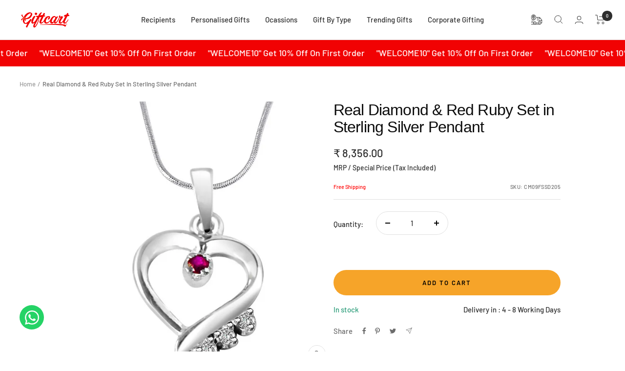

--- FILE ---
content_type: text/html
request_url: https://giftcartbot.aury.com/
body_size: 304
content:
<!doctype html><html lang="en"><head><meta charset="utf-8"/><link rel="icon" href="/favicon.ico"/><meta name="viewport" content="width=device-width,initial-scale=1"/><meta name="theme-color" content="#000000"/><meta name="description" content="Giftcart bot"/><link rel="apple-touch-icon" href="/logo192.png"/><link rel="apple-touch-icon" sizes="180x180" href="/apple-touch-icon.png"/><link rel="manifest" href="/manifest.json"/><title>Giftcart Bot</title><script defer="defer" src="/static/js/main.eb122848.js"></script><link href="/static/css/main.1783532b.css" rel="stylesheet"></head><body><noscript>You need to enable JavaScript to run this app.</noscript><div id="root"></div></body></html>

--- FILE ---
content_type: application/x-javascript; charset=utf-8
request_url: https://bundler.nice-team.net/app/shop/status/giftcartecommerce.myshopify.com.js?1768743476
body_size: -352
content:
var bundler_settings_updated='1730280069';

--- FILE ---
content_type: application/javascript
request_url: https://static.2-b.io/se/2022/09/pink-heart-falling.61f6e8.js
body_size: 20274
content:
/******/ (function(modules) { // webpackBootstrap
/******/ 	// The module cache
/******/ 	var installedModules = {};
/******/
/******/ 	// The require function
/******/ 	function __webpack_require__(moduleId) {
/******/
/******/ 		// Check if module is in cache
/******/ 		if(installedModules[moduleId]) {
/******/ 			return installedModules[moduleId].exports;
/******/ 		}
/******/ 		// Create a new module (and put it into the cache)
/******/ 		var module = installedModules[moduleId] = {
/******/ 			i: moduleId,
/******/ 			l: false,
/******/ 			exports: {}
/******/ 		};
/******/
/******/ 		// Execute the module function
/******/ 		modules[moduleId].call(module.exports, module, module.exports, __webpack_require__);
/******/
/******/ 		// Flag the module as loaded
/******/ 		module.l = true;
/******/
/******/ 		// Return the exports of the module
/******/ 		return module.exports;
/******/ 	}
/******/
/******/
/******/ 	// expose the modules object (__webpack_modules__)
/******/ 	__webpack_require__.m = modules;
/******/
/******/ 	// expose the module cache
/******/ 	__webpack_require__.c = installedModules;
/******/
/******/ 	// define getter function for harmony exports
/******/ 	__webpack_require__.d = function(exports, name, getter) {
/******/ 		if(!__webpack_require__.o(exports, name)) {
/******/ 			Object.defineProperty(exports, name, { enumerable: true, get: getter });
/******/ 		}
/******/ 	};
/******/
/******/ 	// define __esModule on exports
/******/ 	__webpack_require__.r = function(exports) {
/******/ 		if(typeof Symbol !== 'undefined' && Symbol.toStringTag) {
/******/ 			Object.defineProperty(exports, Symbol.toStringTag, { value: 'Module' });
/******/ 		}
/******/ 		Object.defineProperty(exports, '__esModule', { value: true });
/******/ 	};
/******/
/******/ 	// create a fake namespace object
/******/ 	// mode & 1: value is a module id, require it
/******/ 	// mode & 2: merge all properties of value into the ns
/******/ 	// mode & 4: return value when already ns object
/******/ 	// mode & 8|1: behave like require
/******/ 	__webpack_require__.t = function(value, mode) {
/******/ 		if(mode & 1) value = __webpack_require__(value);
/******/ 		if(mode & 8) return value;
/******/ 		if((mode & 4) && typeof value === 'object' && value && value.__esModule) return value;
/******/ 		var ns = Object.create(null);
/******/ 		__webpack_require__.r(ns);
/******/ 		Object.defineProperty(ns, 'default', { enumerable: true, value: value });
/******/ 		if(mode & 2 && typeof value != 'string') for(var key in value) __webpack_require__.d(ns, key, function(key) { return value[key]; }.bind(null, key));
/******/ 		return ns;
/******/ 	};
/******/
/******/ 	// getDefaultExport function for compatibility with non-harmony modules
/******/ 	__webpack_require__.n = function(module) {
/******/ 		var getter = module && module.__esModule ?
/******/ 			function getDefault() { return module['default']; } :
/******/ 			function getModuleExports() { return module; };
/******/ 		__webpack_require__.d(getter, 'a', getter);
/******/ 		return getter;
/******/ 	};
/******/
/******/ 	// Object.prototype.hasOwnProperty.call
/******/ 	__webpack_require__.o = function(object, property) { return Object.prototype.hasOwnProperty.call(object, property); };
/******/
/******/ 	// __webpack_public_path__
/******/ 	__webpack_require__.p = "https://static.2-b.io/se/2022/09/";
/******/
/******/
/******/ 	// Load entry module and return exports
/******/ 	return __webpack_require__(__webpack_require__.s = "./src/effects/pink-heart-falling/index.js");
/******/ })
/************************************************************************/
/******/ ({

/***/ "./node_modules/@babel/runtime/helpers/asyncToGenerator.js":
/*!*****************************************************************!*\
  !*** ./node_modules/@babel/runtime/helpers/asyncToGenerator.js ***!
  \*****************************************************************/
/*! no static exports found */
/***/ (function(module, exports) {

eval("function asyncGeneratorStep(gen, resolve, reject, _next, _throw, key, arg) {\n  try {\n    var info = gen[key](arg);\n    var value = info.value;\n  } catch (error) {\n    reject(error);\n    return;\n  }\n\n  if (info.done) {\n    resolve(value);\n  } else {\n    Promise.resolve(value).then(_next, _throw);\n  }\n}\n\nfunction _asyncToGenerator(fn) {\n  return function () {\n    var self = this,\n        args = arguments;\n    return new Promise(function (resolve, reject) {\n      var gen = fn.apply(self, args);\n\n      function _next(value) {\n        asyncGeneratorStep(gen, resolve, reject, _next, _throw, \"next\", value);\n      }\n\n      function _throw(err) {\n        asyncGeneratorStep(gen, resolve, reject, _next, _throw, \"throw\", err);\n      }\n\n      _next(undefined);\n    });\n  };\n}\n\nmodule.exports = _asyncToGenerator;\n\n//# sourceURL=webpack:///./node_modules/@babel/runtime/helpers/asyncToGenerator.js?");

/***/ }),

/***/ "./node_modules/@babel/runtime/regenerator/index.js":
/*!**********************************************************!*\
  !*** ./node_modules/@babel/runtime/regenerator/index.js ***!
  \**********************************************************/
/*! no static exports found */
/***/ (function(module, exports, __webpack_require__) {

eval("module.exports = __webpack_require__(/*! regenerator-runtime */ \"./node_modules/regenerator-runtime/runtime.js\");\n\n\n//# sourceURL=webpack:///./node_modules/@babel/runtime/regenerator/index.js?");

/***/ }),

/***/ "./node_modules/@tweenjs/tween.js/dist/tween.esm.js":
/*!**********************************************************!*\
  !*** ./node_modules/@tweenjs/tween.js/dist/tween.esm.js ***!
  \**********************************************************/
/*! exports provided: default */
/***/ (function(module, __webpack_exports__, __webpack_require__) {

"use strict";
eval("__webpack_require__.r(__webpack_exports__);\n/* WEBPACK VAR INJECTION */(function(process) {var NOW;\r\n// Include a performance.now polyfill.\r\n// In node.js, use process.hrtime.\r\n// eslint-disable-next-line\r\n// @ts-ignore\r\nif (typeof self === 'undefined' && typeof process !== 'undefined' && process.hrtime) {\r\n    NOW = function () {\r\n        // eslint-disable-next-line\r\n        // @ts-ignore\r\n        var time = process.hrtime();\r\n        // Convert [seconds, nanoseconds] to milliseconds.\r\n        return time[0] * 1000 + time[1] / 1000000;\r\n    };\r\n}\r\n// In a browser, use self.performance.now if it is available.\r\nelse if (typeof self !== 'undefined' && self.performance !== undefined && self.performance.now !== undefined) {\r\n    // This must be bound, because directly assigning this function\r\n    // leads to an invocation exception in Chrome.\r\n    NOW = self.performance.now.bind(self.performance);\r\n}\r\n// Use Date.now if it is available.\r\nelse if (Date.now !== undefined) {\r\n    NOW = Date.now;\r\n}\r\n// Otherwise, use 'new Date().getTime()'.\r\nelse {\r\n    NOW = function () {\r\n        return new Date().getTime();\r\n    };\r\n}\r\nvar NOW$1 = NOW;\n\n/**\r\n * Controlling groups of tweens\r\n *\r\n * Using the TWEEN singleton to manage your tweens can cause issues in large apps with many components.\r\n * In these cases, you may want to create your own smaller groups of tween\r\n */\r\nvar Group = /** @class */ (function () {\r\n    function Group() {\r\n        this._tweens = {};\r\n        this._tweensAddedDuringUpdate = {};\r\n    }\r\n    Group.prototype.getAll = function () {\r\n        var _this = this;\r\n        return Object.keys(this._tweens).map(function (tweenId) {\r\n            return _this._tweens[tweenId];\r\n        });\r\n    };\r\n    Group.prototype.removeAll = function () {\r\n        this._tweens = {};\r\n    };\r\n    Group.prototype.add = function (tween) {\r\n        this._tweens[tween.getId()] = tween;\r\n        this._tweensAddedDuringUpdate[tween.getId()] = tween;\r\n    };\r\n    Group.prototype.remove = function (tween) {\r\n        delete this._tweens[tween.getId()];\r\n        delete this._tweensAddedDuringUpdate[tween.getId()];\r\n    };\r\n    Group.prototype.update = function (time, preserve) {\r\n        var tweenIds = Object.keys(this._tweens);\r\n        if (tweenIds.length === 0) {\r\n            return false;\r\n        }\r\n        time = time !== undefined ? time : NOW$1();\r\n        // Tweens are updated in \"batches\". If you add a new tween during an\r\n        // update, then the new tween will be updated in the next batch.\r\n        // If you remove a tween during an update, it may or may not be updated.\r\n        // However, if the removed tween was added during the current batch,\r\n        // then it will not be updated.\r\n        while (tweenIds.length > 0) {\r\n            this._tweensAddedDuringUpdate = {};\r\n            for (var i = 0; i < tweenIds.length; i++) {\r\n                var tween = this._tweens[tweenIds[i]];\r\n                if (tween && tween.update(time) === false && !preserve) {\r\n                    delete this._tweens[tweenIds[i]];\r\n                }\r\n            }\r\n            tweenIds = Object.keys(this._tweensAddedDuringUpdate);\r\n        }\r\n        return true;\r\n    };\r\n    return Group;\r\n}());\n\n/**\r\n * The Ease class provides a collection of easing functions for use with tween.js.\r\n */\r\nvar Easing = {\r\n    Linear: {\r\n        None: function (amount) {\r\n            return amount;\r\n        },\r\n    },\r\n    Quadratic: {\r\n        In: function (amount) {\r\n            return amount * amount;\r\n        },\r\n        Out: function (amount) {\r\n            return amount * (2 - amount);\r\n        },\r\n        InOut: function (amount) {\r\n            if ((amount *= 2) < 1) {\r\n                return 0.5 * amount * amount;\r\n            }\r\n            return -0.5 * (--amount * (amount - 2) - 1);\r\n        },\r\n    },\r\n    Cubic: {\r\n        In: function (amount) {\r\n            return amount * amount * amount;\r\n        },\r\n        Out: function (amount) {\r\n            return --amount * amount * amount + 1;\r\n        },\r\n        InOut: function (amount) {\r\n            if ((amount *= 2) < 1) {\r\n                return 0.5 * amount * amount * amount;\r\n            }\r\n            return 0.5 * ((amount -= 2) * amount * amount + 2);\r\n        },\r\n    },\r\n    Quartic: {\r\n        In: function (amount) {\r\n            return amount * amount * amount * amount;\r\n        },\r\n        Out: function (amount) {\r\n            return 1 - --amount * amount * amount * amount;\r\n        },\r\n        InOut: function (amount) {\r\n            if ((amount *= 2) < 1) {\r\n                return 0.5 * amount * amount * amount * amount;\r\n            }\r\n            return -0.5 * ((amount -= 2) * amount * amount * amount - 2);\r\n        },\r\n    },\r\n    Quintic: {\r\n        In: function (amount) {\r\n            return amount * amount * amount * amount * amount;\r\n        },\r\n        Out: function (amount) {\r\n            return --amount * amount * amount * amount * amount + 1;\r\n        },\r\n        InOut: function (amount) {\r\n            if ((amount *= 2) < 1) {\r\n                return 0.5 * amount * amount * amount * amount * amount;\r\n            }\r\n            return 0.5 * ((amount -= 2) * amount * amount * amount * amount + 2);\r\n        },\r\n    },\r\n    Sinusoidal: {\r\n        In: function (amount) {\r\n            return 1 - Math.cos((amount * Math.PI) / 2);\r\n        },\r\n        Out: function (amount) {\r\n            return Math.sin((amount * Math.PI) / 2);\r\n        },\r\n        InOut: function (amount) {\r\n            return 0.5 * (1 - Math.cos(Math.PI * amount));\r\n        },\r\n    },\r\n    Exponential: {\r\n        In: function (amount) {\r\n            return amount === 0 ? 0 : Math.pow(1024, amount - 1);\r\n        },\r\n        Out: function (amount) {\r\n            return amount === 1 ? 1 : 1 - Math.pow(2, -10 * amount);\r\n        },\r\n        InOut: function (amount) {\r\n            if (amount === 0) {\r\n                return 0;\r\n            }\r\n            if (amount === 1) {\r\n                return 1;\r\n            }\r\n            if ((amount *= 2) < 1) {\r\n                return 0.5 * Math.pow(1024, amount - 1);\r\n            }\r\n            return 0.5 * (-Math.pow(2, -10 * (amount - 1)) + 2);\r\n        },\r\n    },\r\n    Circular: {\r\n        In: function (amount) {\r\n            return 1 - Math.sqrt(1 - amount * amount);\r\n        },\r\n        Out: function (amount) {\r\n            return Math.sqrt(1 - --amount * amount);\r\n        },\r\n        InOut: function (amount) {\r\n            if ((amount *= 2) < 1) {\r\n                return -0.5 * (Math.sqrt(1 - amount * amount) - 1);\r\n            }\r\n            return 0.5 * (Math.sqrt(1 - (amount -= 2) * amount) + 1);\r\n        },\r\n    },\r\n    Elastic: {\r\n        In: function (amount) {\r\n            if (amount === 0) {\r\n                return 0;\r\n            }\r\n            if (amount === 1) {\r\n                return 1;\r\n            }\r\n            return -Math.pow(2, 10 * (amount - 1)) * Math.sin((amount - 1.1) * 5 * Math.PI);\r\n        },\r\n        Out: function (amount) {\r\n            if (amount === 0) {\r\n                return 0;\r\n            }\r\n            if (amount === 1) {\r\n                return 1;\r\n            }\r\n            return Math.pow(2, -10 * amount) * Math.sin((amount - 0.1) * 5 * Math.PI) + 1;\r\n        },\r\n        InOut: function (amount) {\r\n            if (amount === 0) {\r\n                return 0;\r\n            }\r\n            if (amount === 1) {\r\n                return 1;\r\n            }\r\n            amount *= 2;\r\n            if (amount < 1) {\r\n                return -0.5 * Math.pow(2, 10 * (amount - 1)) * Math.sin((amount - 1.1) * 5 * Math.PI);\r\n            }\r\n            return 0.5 * Math.pow(2, -10 * (amount - 1)) * Math.sin((amount - 1.1) * 5 * Math.PI) + 1;\r\n        },\r\n    },\r\n    Back: {\r\n        In: function (amount) {\r\n            var s = 1.70158;\r\n            return amount * amount * ((s + 1) * amount - s);\r\n        },\r\n        Out: function (amount) {\r\n            var s = 1.70158;\r\n            return --amount * amount * ((s + 1) * amount + s) + 1;\r\n        },\r\n        InOut: function (amount) {\r\n            var s = 1.70158 * 1.525;\r\n            if ((amount *= 2) < 1) {\r\n                return 0.5 * (amount * amount * ((s + 1) * amount - s));\r\n            }\r\n            return 0.5 * ((amount -= 2) * amount * ((s + 1) * amount + s) + 2);\r\n        },\r\n    },\r\n    Bounce: {\r\n        In: function (amount) {\r\n            return 1 - Easing.Bounce.Out(1 - amount);\r\n        },\r\n        Out: function (amount) {\r\n            if (amount < 1 / 2.75) {\r\n                return 7.5625 * amount * amount;\r\n            }\r\n            else if (amount < 2 / 2.75) {\r\n                return 7.5625 * (amount -= 1.5 / 2.75) * amount + 0.75;\r\n            }\r\n            else if (amount < 2.5 / 2.75) {\r\n                return 7.5625 * (amount -= 2.25 / 2.75) * amount + 0.9375;\r\n            }\r\n            else {\r\n                return 7.5625 * (amount -= 2.625 / 2.75) * amount + 0.984375;\r\n            }\r\n        },\r\n        InOut: function (amount) {\r\n            if (amount < 0.5) {\r\n                return Easing.Bounce.In(amount * 2) * 0.5;\r\n            }\r\n            return Easing.Bounce.Out(amount * 2 - 1) * 0.5 + 0.5;\r\n        },\r\n    },\r\n};\n\n/**\r\n *\r\n */\r\nvar Interpolation = {\r\n    Linear: function (v, k) {\r\n        var m = v.length - 1;\r\n        var f = m * k;\r\n        var i = Math.floor(f);\r\n        var fn = Interpolation.Utils.Linear;\r\n        if (k < 0) {\r\n            return fn(v[0], v[1], f);\r\n        }\r\n        if (k > 1) {\r\n            return fn(v[m], v[m - 1], m - f);\r\n        }\r\n        return fn(v[i], v[i + 1 > m ? m : i + 1], f - i);\r\n    },\r\n    Bezier: function (v, k) {\r\n        var b = 0;\r\n        var n = v.length - 1;\r\n        var pw = Math.pow;\r\n        var bn = Interpolation.Utils.Bernstein;\r\n        for (var i = 0; i <= n; i++) {\r\n            b += pw(1 - k, n - i) * pw(k, i) * v[i] * bn(n, i);\r\n        }\r\n        return b;\r\n    },\r\n    CatmullRom: function (v, k) {\r\n        var m = v.length - 1;\r\n        var f = m * k;\r\n        var i = Math.floor(f);\r\n        var fn = Interpolation.Utils.CatmullRom;\r\n        if (v[0] === v[m]) {\r\n            if (k < 0) {\r\n                i = Math.floor((f = m * (1 + k)));\r\n            }\r\n            return fn(v[(i - 1 + m) % m], v[i], v[(i + 1) % m], v[(i + 2) % m], f - i);\r\n        }\r\n        else {\r\n            if (k < 0) {\r\n                return v[0] - (fn(v[0], v[0], v[1], v[1], -f) - v[0]);\r\n            }\r\n            if (k > 1) {\r\n                return v[m] - (fn(v[m], v[m], v[m - 1], v[m - 1], f - m) - v[m]);\r\n            }\r\n            return fn(v[i ? i - 1 : 0], v[i], v[m < i + 1 ? m : i + 1], v[m < i + 2 ? m : i + 2], f - i);\r\n        }\r\n    },\r\n    Utils: {\r\n        Linear: function (p0, p1, t) {\r\n            return (p1 - p0) * t + p0;\r\n        },\r\n        Bernstein: function (n, i) {\r\n            var fc = Interpolation.Utils.Factorial;\r\n            return fc(n) / fc(i) / fc(n - i);\r\n        },\r\n        Factorial: (function () {\r\n            var a = [1];\r\n            return function (n) {\r\n                var s = 1;\r\n                if (a[n]) {\r\n                    return a[n];\r\n                }\r\n                for (var i = n; i > 1; i--) {\r\n                    s *= i;\r\n                }\r\n                a[n] = s;\r\n                return s;\r\n            };\r\n        })(),\r\n        CatmullRom: function (p0, p1, p2, p3, t) {\r\n            var v0 = (p2 - p0) * 0.5;\r\n            var v1 = (p3 - p1) * 0.5;\r\n            var t2 = t * t;\r\n            var t3 = t * t2;\r\n            return (2 * p1 - 2 * p2 + v0 + v1) * t3 + (-3 * p1 + 3 * p2 - 2 * v0 - v1) * t2 + v0 * t + p1;\r\n        },\r\n    },\r\n};\n\n/**\r\n * Utils\r\n */\r\nvar Sequence = /** @class */ (function () {\r\n    function Sequence() {\r\n    }\r\n    Sequence.nextId = function () {\r\n        return Sequence._nextId++;\r\n    };\r\n    Sequence._nextId = 0;\r\n    return Sequence;\r\n}());\n\n/**\r\n * Tween.js - Licensed under the MIT license\r\n * https://github.com/tweenjs/tween.js\r\n * ----------------------------------------------\r\n *\r\n * See https://github.com/tweenjs/tween.js/graphs/contributors for the full list of contributors.\r\n * Thank you all, you're awesome!\r\n */\r\nvar Tween = /** @class */ (function () {\r\n    function Tween(_object, _group) {\r\n        if (_group === void 0) { _group = TWEEN; }\r\n        this._object = _object;\r\n        this._group = _group;\r\n        this._isPaused = false;\r\n        this._pauseStart = 0;\r\n        this._valuesStart = {};\r\n        this._valuesEnd = {};\r\n        this._valuesStartRepeat = {};\r\n        this._duration = 1000;\r\n        this._initialRepeat = 0;\r\n        this._repeat = 0;\r\n        this._yoyo = false;\r\n        this._isPlaying = false;\r\n        this._reversed = false;\r\n        this._delayTime = 0;\r\n        this._startTime = 0;\r\n        this._easingFunction = TWEEN.Easing.Linear.None;\r\n        this._interpolationFunction = TWEEN.Interpolation.Linear;\r\n        this._chainedTweens = [];\r\n        this._onStartCallbackFired = false;\r\n        this._id = TWEEN.nextId();\r\n        this._isChainStopped = false;\r\n    }\r\n    Tween.prototype.getId = function () {\r\n        return this._id;\r\n    };\r\n    Tween.prototype.isPlaying = function () {\r\n        return this._isPlaying;\r\n    };\r\n    Tween.prototype.isPaused = function () {\r\n        return this._isPaused;\r\n    };\r\n    Tween.prototype.to = function (properties, duration) {\r\n        for (var prop in properties) {\r\n            this._valuesEnd[prop] = properties[prop];\r\n        }\r\n        if (duration !== undefined) {\r\n            this._duration = duration;\r\n        }\r\n        return this;\r\n    };\r\n    Tween.prototype.duration = function (d) {\r\n        this._duration = d;\r\n        return this;\r\n    };\r\n    Tween.prototype.start = function (time) {\r\n        if (this._isPlaying) {\r\n            return this;\r\n        }\r\n        // eslint-disable-next-line\r\n        // @ts-ignore FIXME?\r\n        this._group.add(this);\r\n        this._repeat = this._initialRepeat;\r\n        if (this._reversed) {\r\n            // If we were reversed (f.e. using the yoyo feature) then we need to\r\n            // flip the tween direction back to forward.\r\n            this._reversed = false;\r\n            for (var property in this._valuesStartRepeat) {\r\n                this._swapEndStartRepeatValues(property);\r\n                this._valuesStart[property] = this._valuesStartRepeat[property];\r\n            }\r\n        }\r\n        this._isPlaying = true;\r\n        this._isPaused = false;\r\n        this._onStartCallbackFired = false;\r\n        this._isChainStopped = false;\r\n        this._startTime =\r\n            time !== undefined ? (typeof time === 'string' ? TWEEN.now() + parseFloat(time) : time) : TWEEN.now();\r\n        this._startTime += this._delayTime;\r\n        this._setupProperties(this._object, this._valuesStart, this._valuesEnd, this._valuesStartRepeat);\r\n        return this;\r\n    };\r\n    Tween.prototype._setupProperties = function (_object, _valuesStart, _valuesEnd, _valuesStartRepeat) {\r\n        for (var property in _valuesEnd) {\r\n            var startValue = _object[property];\r\n            var startValueIsArray = Array.isArray(startValue);\r\n            var propType = startValueIsArray ? 'array' : typeof startValue;\r\n            var isInterpolationList = !startValueIsArray && Array.isArray(_valuesEnd[property]);\r\n            // If `to()` specifies a property that doesn't exist in the source object,\r\n            // we should not set that property in the object\r\n            if (propType === 'undefined' || propType === 'function') {\r\n                continue;\r\n            }\r\n            // Check if an Array was provided as property value\r\n            if (isInterpolationList) {\r\n                var endValues = _valuesEnd[property];\r\n                if (endValues.length === 0) {\r\n                    continue;\r\n                }\r\n                // handle an array of relative values\r\n                endValues = endValues.map(this._handleRelativeValue.bind(this, startValue));\r\n                // Create a local copy of the Array with the start value at the front\r\n                _valuesEnd[property] = [startValue].concat(endValues);\r\n            }\r\n            // handle the deepness of the values\r\n            if ((propType === 'object' || startValueIsArray) && startValue && !isInterpolationList) {\r\n                _valuesStart[property] = startValueIsArray ? [] : {};\r\n                // eslint-disable-next-line\r\n                for (var prop in startValue) {\r\n                    // eslint-disable-next-line\r\n                    // @ts-ignore FIXME?\r\n                    _valuesStart[property][prop] = startValue[prop];\r\n                }\r\n                _valuesStartRepeat[property] = startValueIsArray ? [] : {}; // TODO? repeat nested values? And yoyo? And array values?\r\n                // eslint-disable-next-line\r\n                // @ts-ignore FIXME?\r\n                this._setupProperties(startValue, _valuesStart[property], _valuesEnd[property], _valuesStartRepeat[property]);\r\n            }\r\n            else {\r\n                // Save the starting value, but only once.\r\n                if (typeof _valuesStart[property] === 'undefined') {\r\n                    _valuesStart[property] = startValue;\r\n                }\r\n                if (!startValueIsArray) {\r\n                    // eslint-disable-next-line\r\n                    // @ts-ignore FIXME?\r\n                    _valuesStart[property] *= 1.0; // Ensures we're using numbers, not strings\r\n                }\r\n                if (isInterpolationList) {\r\n                    // eslint-disable-next-line\r\n                    // @ts-ignore FIXME?\r\n                    _valuesStartRepeat[property] = _valuesEnd[property].slice().reverse();\r\n                }\r\n                else {\r\n                    _valuesStartRepeat[property] = _valuesStart[property] || 0;\r\n                }\r\n            }\r\n        }\r\n    };\r\n    Tween.prototype.stop = function () {\r\n        if (!this._isChainStopped) {\r\n            this._isChainStopped = true;\r\n            this.stopChainedTweens();\r\n        }\r\n        if (!this._isPlaying) {\r\n            return this;\r\n        }\r\n        // eslint-disable-next-line\r\n        // @ts-ignore FIXME?\r\n        this._group.remove(this);\r\n        this._isPlaying = false;\r\n        this._isPaused = false;\r\n        if (this._onStopCallback) {\r\n            this._onStopCallback(this._object);\r\n        }\r\n        return this;\r\n    };\r\n    Tween.prototype.end = function () {\r\n        this.update(Infinity);\r\n        return this;\r\n    };\r\n    Tween.prototype.pause = function (time) {\r\n        if (this._isPaused || !this._isPlaying) {\r\n            return this;\r\n        }\r\n        this._isPaused = true;\r\n        this._pauseStart = time === undefined ? TWEEN.now() : time;\r\n        // eslint-disable-next-line\r\n        // @ts-ignore FIXME?\r\n        this._group.remove(this);\r\n        return this;\r\n    };\r\n    Tween.prototype.resume = function (time) {\r\n        if (!this._isPaused || !this._isPlaying) {\r\n            return this;\r\n        }\r\n        this._isPaused = false;\r\n        this._startTime += (time === undefined ? TWEEN.now() : time) - this._pauseStart;\r\n        this._pauseStart = 0;\r\n        // eslint-disable-next-line\r\n        // @ts-ignore FIXME?\r\n        this._group.add(this);\r\n        return this;\r\n    };\r\n    Tween.prototype.stopChainedTweens = function () {\r\n        for (var i = 0, numChainedTweens = this._chainedTweens.length; i < numChainedTweens; i++) {\r\n            this._chainedTweens[i].stop();\r\n        }\r\n        return this;\r\n    };\r\n    Tween.prototype.group = function (group) {\r\n        this._group = group;\r\n        return this;\r\n    };\r\n    Tween.prototype.delay = function (amount) {\r\n        this._delayTime = amount;\r\n        return this;\r\n    };\r\n    Tween.prototype.repeat = function (times) {\r\n        this._initialRepeat = times;\r\n        this._repeat = times;\r\n        return this;\r\n    };\r\n    Tween.prototype.repeatDelay = function (amount) {\r\n        this._repeatDelayTime = amount;\r\n        return this;\r\n    };\r\n    Tween.prototype.yoyo = function (yoyo) {\r\n        this._yoyo = yoyo;\r\n        return this;\r\n    };\r\n    Tween.prototype.easing = function (easingFunction) {\r\n        this._easingFunction = easingFunction;\r\n        return this;\r\n    };\r\n    Tween.prototype.interpolation = function (interpolationFunction) {\r\n        this._interpolationFunction = interpolationFunction;\r\n        return this;\r\n    };\r\n    Tween.prototype.chain = function () {\r\n        var tweens = [];\r\n        for (var _i = 0; _i < arguments.length; _i++) {\r\n            tweens[_i] = arguments[_i];\r\n        }\r\n        this._chainedTweens = tweens;\r\n        return this;\r\n    };\r\n    Tween.prototype.onStart = function (callback) {\r\n        this._onStartCallback = callback;\r\n        return this;\r\n    };\r\n    Tween.prototype.onUpdate = function (callback) {\r\n        this._onUpdateCallback = callback;\r\n        return this;\r\n    };\r\n    Tween.prototype.onRepeat = function (callback) {\r\n        this._onRepeatCallback = callback;\r\n        return this;\r\n    };\r\n    Tween.prototype.onComplete = function (callback) {\r\n        this._onCompleteCallback = callback;\r\n        return this;\r\n    };\r\n    Tween.prototype.onStop = function (callback) {\r\n        this._onStopCallback = callback;\r\n        return this;\r\n    };\r\n    Tween.prototype.update = function (time) {\r\n        var property;\r\n        var elapsed;\r\n        var endTime = this._startTime + this._duration;\r\n        if (time > endTime && !this._isPlaying) {\r\n            return false;\r\n        }\r\n        // If the tween was already finished,\r\n        if (!this.isPlaying) {\r\n            this.start(time);\r\n        }\r\n        if (time < this._startTime) {\r\n            return true;\r\n        }\r\n        if (this._onStartCallbackFired === false) {\r\n            if (this._onStartCallback) {\r\n                this._onStartCallback(this._object);\r\n            }\r\n            this._onStartCallbackFired = true;\r\n        }\r\n        elapsed = (time - this._startTime) / this._duration;\r\n        elapsed = this._duration === 0 || elapsed > 1 ? 1 : elapsed;\r\n        var value = this._easingFunction(elapsed);\r\n        // properties transformations\r\n        this._updateProperties(this._object, this._valuesStart, this._valuesEnd, value);\r\n        if (this._onUpdateCallback) {\r\n            this._onUpdateCallback(this._object, elapsed);\r\n        }\r\n        if (elapsed === 1) {\r\n            if (this._repeat > 0) {\r\n                if (isFinite(this._repeat)) {\r\n                    this._repeat--;\r\n                }\r\n                // Reassign starting values, restart by making startTime = now\r\n                for (property in this._valuesStartRepeat) {\r\n                    if (!this._yoyo && typeof this._valuesEnd[property] === 'string') {\r\n                        this._valuesStartRepeat[property] =\r\n                            // eslint-disable-next-line\r\n                            // @ts-ignore FIXME?\r\n                            this._valuesStartRepeat[property] + parseFloat(this._valuesEnd[property]);\r\n                    }\r\n                    if (this._yoyo) {\r\n                        this._swapEndStartRepeatValues(property);\r\n                    }\r\n                    this._valuesStart[property] = this._valuesStartRepeat[property];\r\n                }\r\n                if (this._yoyo) {\r\n                    this._reversed = !this._reversed;\r\n                }\r\n                if (this._repeatDelayTime !== undefined) {\r\n                    this._startTime = time + this._repeatDelayTime;\r\n                }\r\n                else {\r\n                    this._startTime = time + this._delayTime;\r\n                }\r\n                if (this._onRepeatCallback) {\r\n                    this._onRepeatCallback(this._object);\r\n                }\r\n                return true;\r\n            }\r\n            else {\r\n                if (this._onCompleteCallback) {\r\n                    this._onCompleteCallback(this._object);\r\n                }\r\n                for (var i = 0, numChainedTweens = this._chainedTweens.length; i < numChainedTweens; i++) {\r\n                    // Make the chained tweens start exactly at the time they should,\r\n                    // even if the `update()` method was called way past the duration of the tween\r\n                    this._chainedTweens[i].start(this._startTime + this._duration);\r\n                }\r\n                this._isPlaying = false;\r\n                return false;\r\n            }\r\n        }\r\n        return true;\r\n    };\r\n    Tween.prototype._updateProperties = function (_object, _valuesStart, _valuesEnd, value) {\r\n        for (var property in _valuesEnd) {\r\n            // Don't update properties that do not exist in the source object\r\n            if (_valuesStart[property] === undefined) {\r\n                continue;\r\n            }\r\n            var start = _valuesStart[property] || 0;\r\n            var end = _valuesEnd[property];\r\n            var startIsArray = Array.isArray(_object[property]);\r\n            var endIsArray = Array.isArray(end);\r\n            var isInterpolationList = !startIsArray && endIsArray;\r\n            if (isInterpolationList) {\r\n                _object[property] = this._interpolationFunction(end, value);\r\n            }\r\n            else if (typeof end === 'object' && end) {\r\n                // eslint-disable-next-line\r\n                // @ts-ignore FIXME?\r\n                this._updateProperties(_object[property], start, end, value);\r\n            }\r\n            else {\r\n                // Parses relative end values with start as base (e.g.: +10, -3)\r\n                end = this._handleRelativeValue(start, end);\r\n                // Protect against non numeric properties.\r\n                if (typeof end === 'number') {\r\n                    // eslint-disable-next-line\r\n                    // @ts-ignore FIXME?\r\n                    _object[property] = start + (end - start) * value;\r\n                }\r\n            }\r\n        }\r\n    };\r\n    Tween.prototype._handleRelativeValue = function (start, end) {\r\n        if (typeof end !== 'string') {\r\n            return end;\r\n        }\r\n        if (end.charAt(0) === '+' || end.charAt(0) === '-') {\r\n            return start + parseFloat(end);\r\n        }\r\n        else {\r\n            return parseFloat(end);\r\n        }\r\n    };\r\n    Tween.prototype._swapEndStartRepeatValues = function (property) {\r\n        var tmp = this._valuesStartRepeat[property];\r\n        if (typeof this._valuesEnd[property] === 'string') {\r\n            // eslint-disable-next-line\r\n            // @ts-ignore FIXME?\r\n            this._valuesStartRepeat[property] = this._valuesStartRepeat[property] + parseFloat(this._valuesEnd[property]);\r\n        }\r\n        else {\r\n            this._valuesStartRepeat[property] = this._valuesEnd[property];\r\n        }\r\n        this._valuesEnd[property] = tmp;\r\n    };\r\n    return Tween;\r\n}());\n\nvar VERSION = '18.6.0';\n\n/**\r\n * Tween.js - Licensed under the MIT license\r\n * https://github.com/tweenjs/tween.js\r\n * ----------------------------------------------\r\n *\r\n * See https://github.com/tweenjs/tween.js/graphs/contributors for the full list of contributors.\r\n * Thank you all, you're awesome!\r\n */\r\nvar __extends = (undefined && undefined.__extends) || (function () {\r\n    var extendStatics = function (d, b) {\r\n        extendStatics = Object.setPrototypeOf ||\r\n            ({ __proto__: [] } instanceof Array && function (d, b) { d.__proto__ = b; }) ||\r\n            function (d, b) { for (var p in b) if (b.hasOwnProperty(p)) d[p] = b[p]; };\r\n        return extendStatics(d, b);\r\n    };\r\n    return function (d, b) {\r\n        extendStatics(d, b);\r\n        function __() { this.constructor = d; }\r\n        d.prototype = b === null ? Object.create(b) : (__.prototype = b.prototype, new __());\r\n    };\r\n})();\r\n/**\r\n * Controlling groups of tweens\r\n *\r\n * Using the TWEEN singleton to manage your tweens can cause issues in large apps with many components.\r\n * In these cases, you may want to create your own smaller groups of tween\r\n */\r\nvar Main = /** @class */ (function (_super) {\r\n    __extends(Main, _super);\r\n    function Main() {\r\n        var _this = _super !== null && _super.apply(this, arguments) || this;\r\n        _this.version = VERSION;\r\n        _this.now = NOW$1;\r\n        _this.Group = Group;\r\n        _this.Easing = Easing;\r\n        _this.Interpolation = Interpolation;\r\n        _this.nextId = Sequence.nextId;\r\n        _this.Tween = Tween;\r\n        return _this;\r\n    }\r\n    return Main;\r\n}(Group));\r\nvar TWEEN = new Main();\n\n/* harmony default export */ __webpack_exports__[\"default\"] = (TWEEN);\n\n/* WEBPACK VAR INJECTION */}.call(this, __webpack_require__(/*! ./../../../process/browser.js */ \"./node_modules/process/browser.js\")))\n\n//# sourceURL=webpack:///./node_modules/@tweenjs/tween.js/dist/tween.esm.js?");

/***/ }),

/***/ "./node_modules/css-loader/dist/cjs.js!./node_modules/postcss-loader/dist/cjs.js?!./node_modules/sass-loader/dist/cjs.js!./src/effects/pink-heart-falling/index.scss":
/*!************************************************************************************************************************************************************************************!*\
  !*** ./node_modules/css-loader/dist/cjs.js!./node_modules/postcss-loader/dist/cjs.js??ref--7-2!./node_modules/sass-loader/dist/cjs.js!./src/effects/pink-heart-falling/index.scss ***!
  \************************************************************************************************************************************************************************************/
/*! exports provided: default */
/***/ (function(module, __webpack_exports__, __webpack_require__) {

"use strict";
eval("__webpack_require__.r(__webpack_exports__);\n/* harmony import */ var _node_modules_css_loader_dist_runtime_api_js__WEBPACK_IMPORTED_MODULE_0__ = __webpack_require__(/*! ../../../node_modules/css-loader/dist/runtime/api.js */ \"./node_modules/css-loader/dist/runtime/api.js\");\n/* harmony import */ var _node_modules_css_loader_dist_runtime_api_js__WEBPACK_IMPORTED_MODULE_0___default = /*#__PURE__*/__webpack_require__.n(_node_modules_css_loader_dist_runtime_api_js__WEBPACK_IMPORTED_MODULE_0__);\n// Imports\n\nvar ___CSS_LOADER_EXPORT___ = _node_modules_css_loader_dist_runtime_api_js__WEBPACK_IMPORTED_MODULE_0___default()(false);\n// Module\n___CSS_LOADER_EXPORT___.push([module.i, \".super-effects-enabled .pink-heart-falling {\\n  position: fixed;\\n  top: 0;\\n  left: 0;\\n  width: 100%;\\n  height: 100%;\\n  z-index: 2147483647;\\n  pointer-events: none;\\n}\\n.super-effects-enabled .pink-heart-falling .heart {\\n  position: relative;\\n}\", \"\"]);\n// Exports\n/* harmony default export */ __webpack_exports__[\"default\"] = (___CSS_LOADER_EXPORT___);\n\n\n//# sourceURL=webpack:///./src/effects/pink-heart-falling/index.scss?./node_modules/css-loader/dist/cjs.js!./node_modules/postcss-loader/dist/cjs.js??ref--7-2!./node_modules/sass-loader/dist/cjs.js");

/***/ }),

/***/ "./node_modules/css-loader/dist/runtime/api.js":
/*!*****************************************************!*\
  !*** ./node_modules/css-loader/dist/runtime/api.js ***!
  \*****************************************************/
/*! no static exports found */
/***/ (function(module, exports, __webpack_require__) {

"use strict";
eval("\n\n/*\n  MIT License http://www.opensource.org/licenses/mit-license.php\n  Author Tobias Koppers @sokra\n*/\n// css base code, injected by the css-loader\n// eslint-disable-next-line func-names\nmodule.exports = function (useSourceMap) {\n  var list = []; // return the list of modules as css string\n\n  list.toString = function toString() {\n    return this.map(function (item) {\n      var content = cssWithMappingToString(item, useSourceMap);\n\n      if (item[2]) {\n        return \"@media \".concat(item[2], \" {\").concat(content, \"}\");\n      }\n\n      return content;\n    }).join('');\n  }; // import a list of modules into the list\n  // eslint-disable-next-line func-names\n\n\n  list.i = function (modules, mediaQuery, dedupe) {\n    if (typeof modules === 'string') {\n      // eslint-disable-next-line no-param-reassign\n      modules = [[null, modules, '']];\n    }\n\n    var alreadyImportedModules = {};\n\n    if (dedupe) {\n      for (var i = 0; i < this.length; i++) {\n        // eslint-disable-next-line prefer-destructuring\n        var id = this[i][0];\n\n        if (id != null) {\n          alreadyImportedModules[id] = true;\n        }\n      }\n    }\n\n    for (var _i = 0; _i < modules.length; _i++) {\n      var item = [].concat(modules[_i]);\n\n      if (dedupe && alreadyImportedModules[item[0]]) {\n        // eslint-disable-next-line no-continue\n        continue;\n      }\n\n      if (mediaQuery) {\n        if (!item[2]) {\n          item[2] = mediaQuery;\n        } else {\n          item[2] = \"\".concat(mediaQuery, \" and \").concat(item[2]);\n        }\n      }\n\n      list.push(item);\n    }\n  };\n\n  return list;\n};\n\nfunction cssWithMappingToString(item, useSourceMap) {\n  var content = item[1] || ''; // eslint-disable-next-line prefer-destructuring\n\n  var cssMapping = item[3];\n\n  if (!cssMapping) {\n    return content;\n  }\n\n  if (useSourceMap && typeof btoa === 'function') {\n    var sourceMapping = toComment(cssMapping);\n    var sourceURLs = cssMapping.sources.map(function (source) {\n      return \"/*# sourceURL=\".concat(cssMapping.sourceRoot || '').concat(source, \" */\");\n    });\n    return [content].concat(sourceURLs).concat([sourceMapping]).join('\\n');\n  }\n\n  return [content].join('\\n');\n} // Adapted from convert-source-map (MIT)\n\n\nfunction toComment(sourceMap) {\n  // eslint-disable-next-line no-undef\n  var base64 = btoa(unescape(encodeURIComponent(JSON.stringify(sourceMap))));\n  var data = \"sourceMappingURL=data:application/json;charset=utf-8;base64,\".concat(base64);\n  return \"/*# \".concat(data, \" */\");\n}\n\n//# sourceURL=webpack:///./node_modules/css-loader/dist/runtime/api.js?");

/***/ }),

/***/ "./node_modules/process/browser.js":
/*!*****************************************!*\
  !*** ./node_modules/process/browser.js ***!
  \*****************************************/
/*! no static exports found */
/***/ (function(module, exports) {

eval("// shim for using process in browser\nvar process = module.exports = {};\n\n// cached from whatever global is present so that test runners that stub it\n// don't break things.  But we need to wrap it in a try catch in case it is\n// wrapped in strict mode code which doesn't define any globals.  It's inside a\n// function because try/catches deoptimize in certain engines.\n\nvar cachedSetTimeout;\nvar cachedClearTimeout;\n\nfunction defaultSetTimout() {\n    throw new Error('setTimeout has not been defined');\n}\nfunction defaultClearTimeout () {\n    throw new Error('clearTimeout has not been defined');\n}\n(function () {\n    try {\n        if (typeof setTimeout === 'function') {\n            cachedSetTimeout = setTimeout;\n        } else {\n            cachedSetTimeout = defaultSetTimout;\n        }\n    } catch (e) {\n        cachedSetTimeout = defaultSetTimout;\n    }\n    try {\n        if (typeof clearTimeout === 'function') {\n            cachedClearTimeout = clearTimeout;\n        } else {\n            cachedClearTimeout = defaultClearTimeout;\n        }\n    } catch (e) {\n        cachedClearTimeout = defaultClearTimeout;\n    }\n} ())\nfunction runTimeout(fun) {\n    if (cachedSetTimeout === setTimeout) {\n        //normal enviroments in sane situations\n        return setTimeout(fun, 0);\n    }\n    // if setTimeout wasn't available but was latter defined\n    if ((cachedSetTimeout === defaultSetTimout || !cachedSetTimeout) && setTimeout) {\n        cachedSetTimeout = setTimeout;\n        return setTimeout(fun, 0);\n    }\n    try {\n        // when when somebody has screwed with setTimeout but no I.E. maddness\n        return cachedSetTimeout(fun, 0);\n    } catch(e){\n        try {\n            // When we are in I.E. but the script has been evaled so I.E. doesn't trust the global object when called normally\n            return cachedSetTimeout.call(null, fun, 0);\n        } catch(e){\n            // same as above but when it's a version of I.E. that must have the global object for 'this', hopfully our context correct otherwise it will throw a global error\n            return cachedSetTimeout.call(this, fun, 0);\n        }\n    }\n\n\n}\nfunction runClearTimeout(marker) {\n    if (cachedClearTimeout === clearTimeout) {\n        //normal enviroments in sane situations\n        return clearTimeout(marker);\n    }\n    // if clearTimeout wasn't available but was latter defined\n    if ((cachedClearTimeout === defaultClearTimeout || !cachedClearTimeout) && clearTimeout) {\n        cachedClearTimeout = clearTimeout;\n        return clearTimeout(marker);\n    }\n    try {\n        // when when somebody has screwed with setTimeout but no I.E. maddness\n        return cachedClearTimeout(marker);\n    } catch (e){\n        try {\n            // When we are in I.E. but the script has been evaled so I.E. doesn't  trust the global object when called normally\n            return cachedClearTimeout.call(null, marker);\n        } catch (e){\n            // same as above but when it's a version of I.E. that must have the global object for 'this', hopfully our context correct otherwise it will throw a global error.\n            // Some versions of I.E. have different rules for clearTimeout vs setTimeout\n            return cachedClearTimeout.call(this, marker);\n        }\n    }\n\n\n\n}\nvar queue = [];\nvar draining = false;\nvar currentQueue;\nvar queueIndex = -1;\n\nfunction cleanUpNextTick() {\n    if (!draining || !currentQueue) {\n        return;\n    }\n    draining = false;\n    if (currentQueue.length) {\n        queue = currentQueue.concat(queue);\n    } else {\n        queueIndex = -1;\n    }\n    if (queue.length) {\n        drainQueue();\n    }\n}\n\nfunction drainQueue() {\n    if (draining) {\n        return;\n    }\n    var timeout = runTimeout(cleanUpNextTick);\n    draining = true;\n\n    var len = queue.length;\n    while(len) {\n        currentQueue = queue;\n        queue = [];\n        while (++queueIndex < len) {\n            if (currentQueue) {\n                currentQueue[queueIndex].run();\n            }\n        }\n        queueIndex = -1;\n        len = queue.length;\n    }\n    currentQueue = null;\n    draining = false;\n    runClearTimeout(timeout);\n}\n\nprocess.nextTick = function (fun) {\n    var args = new Array(arguments.length - 1);\n    if (arguments.length > 1) {\n        for (var i = 1; i < arguments.length; i++) {\n            args[i - 1] = arguments[i];\n        }\n    }\n    queue.push(new Item(fun, args));\n    if (queue.length === 1 && !draining) {\n        runTimeout(drainQueue);\n    }\n};\n\n// v8 likes predictible objects\nfunction Item(fun, array) {\n    this.fun = fun;\n    this.array = array;\n}\nItem.prototype.run = function () {\n    this.fun.apply(null, this.array);\n};\nprocess.title = 'browser';\nprocess.browser = true;\nprocess.env = {};\nprocess.argv = [];\nprocess.version = ''; // empty string to avoid regexp issues\nprocess.versions = {};\n\nfunction noop() {}\n\nprocess.on = noop;\nprocess.addListener = noop;\nprocess.once = noop;\nprocess.off = noop;\nprocess.removeListener = noop;\nprocess.removeAllListeners = noop;\nprocess.emit = noop;\nprocess.prependListener = noop;\nprocess.prependOnceListener = noop;\n\nprocess.listeners = function (name) { return [] }\n\nprocess.binding = function (name) {\n    throw new Error('process.binding is not supported');\n};\n\nprocess.cwd = function () { return '/' };\nprocess.chdir = function (dir) {\n    throw new Error('process.chdir is not supported');\n};\nprocess.umask = function() { return 0; };\n\n\n//# sourceURL=webpack:///./node_modules/process/browser.js?");

/***/ }),

/***/ "./node_modules/regenerator-runtime/runtime.js":
/*!*****************************************************!*\
  !*** ./node_modules/regenerator-runtime/runtime.js ***!
  \*****************************************************/
/*! no static exports found */
/***/ (function(module, exports, __webpack_require__) {

eval("/**\n * Copyright (c) 2014-present, Facebook, Inc.\n *\n * This source code is licensed under the MIT license found in the\n * LICENSE file in the root directory of this source tree.\n */\n\nvar runtime = (function (exports) {\n  \"use strict\";\n\n  var Op = Object.prototype;\n  var hasOwn = Op.hasOwnProperty;\n  var undefined; // More compressible than void 0.\n  var $Symbol = typeof Symbol === \"function\" ? Symbol : {};\n  var iteratorSymbol = $Symbol.iterator || \"@@iterator\";\n  var asyncIteratorSymbol = $Symbol.asyncIterator || \"@@asyncIterator\";\n  var toStringTagSymbol = $Symbol.toStringTag || \"@@toStringTag\";\n\n  function define(obj, key, value) {\n    Object.defineProperty(obj, key, {\n      value: value,\n      enumerable: true,\n      configurable: true,\n      writable: true\n    });\n    return obj[key];\n  }\n  try {\n    // IE 8 has a broken Object.defineProperty that only works on DOM objects.\n    define({}, \"\");\n  } catch (err) {\n    define = function(obj, key, value) {\n      return obj[key] = value;\n    };\n  }\n\n  function wrap(innerFn, outerFn, self, tryLocsList) {\n    // If outerFn provided and outerFn.prototype is a Generator, then outerFn.prototype instanceof Generator.\n    var protoGenerator = outerFn && outerFn.prototype instanceof Generator ? outerFn : Generator;\n    var generator = Object.create(protoGenerator.prototype);\n    var context = new Context(tryLocsList || []);\n\n    // The ._invoke method unifies the implementations of the .next,\n    // .throw, and .return methods.\n    generator._invoke = makeInvokeMethod(innerFn, self, context);\n\n    return generator;\n  }\n  exports.wrap = wrap;\n\n  // Try/catch helper to minimize deoptimizations. Returns a completion\n  // record like context.tryEntries[i].completion. This interface could\n  // have been (and was previously) designed to take a closure to be\n  // invoked without arguments, but in all the cases we care about we\n  // already have an existing method we want to call, so there's no need\n  // to create a new function object. We can even get away with assuming\n  // the method takes exactly one argument, since that happens to be true\n  // in every case, so we don't have to touch the arguments object. The\n  // only additional allocation required is the completion record, which\n  // has a stable shape and so hopefully should be cheap to allocate.\n  function tryCatch(fn, obj, arg) {\n    try {\n      return { type: \"normal\", arg: fn.call(obj, arg) };\n    } catch (err) {\n      return { type: \"throw\", arg: err };\n    }\n  }\n\n  var GenStateSuspendedStart = \"suspendedStart\";\n  var GenStateSuspendedYield = \"suspendedYield\";\n  var GenStateExecuting = \"executing\";\n  var GenStateCompleted = \"completed\";\n\n  // Returning this object from the innerFn has the same effect as\n  // breaking out of the dispatch switch statement.\n  var ContinueSentinel = {};\n\n  // Dummy constructor functions that we use as the .constructor and\n  // .constructor.prototype properties for functions that return Generator\n  // objects. For full spec compliance, you may wish to configure your\n  // minifier not to mangle the names of these two functions.\n  function Generator() {}\n  function GeneratorFunction() {}\n  function GeneratorFunctionPrototype() {}\n\n  // This is a polyfill for %IteratorPrototype% for environments that\n  // don't natively support it.\n  var IteratorPrototype = {};\n  IteratorPrototype[iteratorSymbol] = function () {\n    return this;\n  };\n\n  var getProto = Object.getPrototypeOf;\n  var NativeIteratorPrototype = getProto && getProto(getProto(values([])));\n  if (NativeIteratorPrototype &&\n      NativeIteratorPrototype !== Op &&\n      hasOwn.call(NativeIteratorPrototype, iteratorSymbol)) {\n    // This environment has a native %IteratorPrototype%; use it instead\n    // of the polyfill.\n    IteratorPrototype = NativeIteratorPrototype;\n  }\n\n  var Gp = GeneratorFunctionPrototype.prototype =\n    Generator.prototype = Object.create(IteratorPrototype);\n  GeneratorFunction.prototype = Gp.constructor = GeneratorFunctionPrototype;\n  GeneratorFunctionPrototype.constructor = GeneratorFunction;\n  GeneratorFunction.displayName = define(\n    GeneratorFunctionPrototype,\n    toStringTagSymbol,\n    \"GeneratorFunction\"\n  );\n\n  // Helper for defining the .next, .throw, and .return methods of the\n  // Iterator interface in terms of a single ._invoke method.\n  function defineIteratorMethods(prototype) {\n    [\"next\", \"throw\", \"return\"].forEach(function(method) {\n      define(prototype, method, function(arg) {\n        return this._invoke(method, arg);\n      });\n    });\n  }\n\n  exports.isGeneratorFunction = function(genFun) {\n    var ctor = typeof genFun === \"function\" && genFun.constructor;\n    return ctor\n      ? ctor === GeneratorFunction ||\n        // For the native GeneratorFunction constructor, the best we can\n        // do is to check its .name property.\n        (ctor.displayName || ctor.name) === \"GeneratorFunction\"\n      : false;\n  };\n\n  exports.mark = function(genFun) {\n    if (Object.setPrototypeOf) {\n      Object.setPrototypeOf(genFun, GeneratorFunctionPrototype);\n    } else {\n      genFun.__proto__ = GeneratorFunctionPrototype;\n      define(genFun, toStringTagSymbol, \"GeneratorFunction\");\n    }\n    genFun.prototype = Object.create(Gp);\n    return genFun;\n  };\n\n  // Within the body of any async function, `await x` is transformed to\n  // `yield regeneratorRuntime.awrap(x)`, so that the runtime can test\n  // `hasOwn.call(value, \"__await\")` to determine if the yielded value is\n  // meant to be awaited.\n  exports.awrap = function(arg) {\n    return { __await: arg };\n  };\n\n  function AsyncIterator(generator, PromiseImpl) {\n    function invoke(method, arg, resolve, reject) {\n      var record = tryCatch(generator[method], generator, arg);\n      if (record.type === \"throw\") {\n        reject(record.arg);\n      } else {\n        var result = record.arg;\n        var value = result.value;\n        if (value &&\n            typeof value === \"object\" &&\n            hasOwn.call(value, \"__await\")) {\n          return PromiseImpl.resolve(value.__await).then(function(value) {\n            invoke(\"next\", value, resolve, reject);\n          }, function(err) {\n            invoke(\"throw\", err, resolve, reject);\n          });\n        }\n\n        return PromiseImpl.resolve(value).then(function(unwrapped) {\n          // When a yielded Promise is resolved, its final value becomes\n          // the .value of the Promise<{value,done}> result for the\n          // current iteration.\n          result.value = unwrapped;\n          resolve(result);\n        }, function(error) {\n          // If a rejected Promise was yielded, throw the rejection back\n          // into the async generator function so it can be handled there.\n          return invoke(\"throw\", error, resolve, reject);\n        });\n      }\n    }\n\n    var previousPromise;\n\n    function enqueue(method, arg) {\n      function callInvokeWithMethodAndArg() {\n        return new PromiseImpl(function(resolve, reject) {\n          invoke(method, arg, resolve, reject);\n        });\n      }\n\n      return previousPromise =\n        // If enqueue has been called before, then we want to wait until\n        // all previous Promises have been resolved before calling invoke,\n        // so that results are always delivered in the correct order. If\n        // enqueue has not been called before, then it is important to\n        // call invoke immediately, without waiting on a callback to fire,\n        // so that the async generator function has the opportunity to do\n        // any necessary setup in a predictable way. This predictability\n        // is why the Promise constructor synchronously invokes its\n        // executor callback, and why async functions synchronously\n        // execute code before the first await. Since we implement simple\n        // async functions in terms of async generators, it is especially\n        // important to get this right, even though it requires care.\n        previousPromise ? previousPromise.then(\n          callInvokeWithMethodAndArg,\n          // Avoid propagating failures to Promises returned by later\n          // invocations of the iterator.\n          callInvokeWithMethodAndArg\n        ) : callInvokeWithMethodAndArg();\n    }\n\n    // Define the unified helper method that is used to implement .next,\n    // .throw, and .return (see defineIteratorMethods).\n    this._invoke = enqueue;\n  }\n\n  defineIteratorMethods(AsyncIterator.prototype);\n  AsyncIterator.prototype[asyncIteratorSymbol] = function () {\n    return this;\n  };\n  exports.AsyncIterator = AsyncIterator;\n\n  // Note that simple async functions are implemented on top of\n  // AsyncIterator objects; they just return a Promise for the value of\n  // the final result produced by the iterator.\n  exports.async = function(innerFn, outerFn, self, tryLocsList, PromiseImpl) {\n    if (PromiseImpl === void 0) PromiseImpl = Promise;\n\n    var iter = new AsyncIterator(\n      wrap(innerFn, outerFn, self, tryLocsList),\n      PromiseImpl\n    );\n\n    return exports.isGeneratorFunction(outerFn)\n      ? iter // If outerFn is a generator, return the full iterator.\n      : iter.next().then(function(result) {\n          return result.done ? result.value : iter.next();\n        });\n  };\n\n  function makeInvokeMethod(innerFn, self, context) {\n    var state = GenStateSuspendedStart;\n\n    return function invoke(method, arg) {\n      if (state === GenStateExecuting) {\n        throw new Error(\"Generator is already running\");\n      }\n\n      if (state === GenStateCompleted) {\n        if (method === \"throw\") {\n          throw arg;\n        }\n\n        // Be forgiving, per 25.3.3.3.3 of the spec:\n        // https://people.mozilla.org/~jorendorff/es6-draft.html#sec-generatorresume\n        return doneResult();\n      }\n\n      context.method = method;\n      context.arg = arg;\n\n      while (true) {\n        var delegate = context.delegate;\n        if (delegate) {\n          var delegateResult = maybeInvokeDelegate(delegate, context);\n          if (delegateResult) {\n            if (delegateResult === ContinueSentinel) continue;\n            return delegateResult;\n          }\n        }\n\n        if (context.method === \"next\") {\n          // Setting context._sent for legacy support of Babel's\n          // function.sent implementation.\n          context.sent = context._sent = context.arg;\n\n        } else if (context.method === \"throw\") {\n          if (state === GenStateSuspendedStart) {\n            state = GenStateCompleted;\n            throw context.arg;\n          }\n\n          context.dispatchException(context.arg);\n\n        } else if (context.method === \"return\") {\n          context.abrupt(\"return\", context.arg);\n        }\n\n        state = GenStateExecuting;\n\n        var record = tryCatch(innerFn, self, context);\n        if (record.type === \"normal\") {\n          // If an exception is thrown from innerFn, we leave state ===\n          // GenStateExecuting and loop back for another invocation.\n          state = context.done\n            ? GenStateCompleted\n            : GenStateSuspendedYield;\n\n          if (record.arg === ContinueSentinel) {\n            continue;\n          }\n\n          return {\n            value: record.arg,\n            done: context.done\n          };\n\n        } else if (record.type === \"throw\") {\n          state = GenStateCompleted;\n          // Dispatch the exception by looping back around to the\n          // context.dispatchException(context.arg) call above.\n          context.method = \"throw\";\n          context.arg = record.arg;\n        }\n      }\n    };\n  }\n\n  // Call delegate.iterator[context.method](context.arg) and handle the\n  // result, either by returning a { value, done } result from the\n  // delegate iterator, or by modifying context.method and context.arg,\n  // setting context.delegate to null, and returning the ContinueSentinel.\n  function maybeInvokeDelegate(delegate, context) {\n    var method = delegate.iterator[context.method];\n    if (method === undefined) {\n      // A .throw or .return when the delegate iterator has no .throw\n      // method always terminates the yield* loop.\n      context.delegate = null;\n\n      if (context.method === \"throw\") {\n        // Note: [\"return\"] must be used for ES3 parsing compatibility.\n        if (delegate.iterator[\"return\"]) {\n          // If the delegate iterator has a return method, give it a\n          // chance to clean up.\n          context.method = \"return\";\n          context.arg = undefined;\n          maybeInvokeDelegate(delegate, context);\n\n          if (context.method === \"throw\") {\n            // If maybeInvokeDelegate(context) changed context.method from\n            // \"return\" to \"throw\", let that override the TypeError below.\n            return ContinueSentinel;\n          }\n        }\n\n        context.method = \"throw\";\n        context.arg = new TypeError(\n          \"The iterator does not provide a 'throw' method\");\n      }\n\n      return ContinueSentinel;\n    }\n\n    var record = tryCatch(method, delegate.iterator, context.arg);\n\n    if (record.type === \"throw\") {\n      context.method = \"throw\";\n      context.arg = record.arg;\n      context.delegate = null;\n      return ContinueSentinel;\n    }\n\n    var info = record.arg;\n\n    if (! info) {\n      context.method = \"throw\";\n      context.arg = new TypeError(\"iterator result is not an object\");\n      context.delegate = null;\n      return ContinueSentinel;\n    }\n\n    if (info.done) {\n      // Assign the result of the finished delegate to the temporary\n      // variable specified by delegate.resultName (see delegateYield).\n      context[delegate.resultName] = info.value;\n\n      // Resume execution at the desired location (see delegateYield).\n      context.next = delegate.nextLoc;\n\n      // If context.method was \"throw\" but the delegate handled the\n      // exception, let the outer generator proceed normally. If\n      // context.method was \"next\", forget context.arg since it has been\n      // \"consumed\" by the delegate iterator. If context.method was\n      // \"return\", allow the original .return call to continue in the\n      // outer generator.\n      if (context.method !== \"return\") {\n        context.method = \"next\";\n        context.arg = undefined;\n      }\n\n    } else {\n      // Re-yield the result returned by the delegate method.\n      return info;\n    }\n\n    // The delegate iterator is finished, so forget it and continue with\n    // the outer generator.\n    context.delegate = null;\n    return ContinueSentinel;\n  }\n\n  // Define Generator.prototype.{next,throw,return} in terms of the\n  // unified ._invoke helper method.\n  defineIteratorMethods(Gp);\n\n  define(Gp, toStringTagSymbol, \"Generator\");\n\n  // A Generator should always return itself as the iterator object when the\n  // @@iterator function is called on it. Some browsers' implementations of the\n  // iterator prototype chain incorrectly implement this, causing the Generator\n  // object to not be returned from this call. This ensures that doesn't happen.\n  // See https://github.com/facebook/regenerator/issues/274 for more details.\n  Gp[iteratorSymbol] = function() {\n    return this;\n  };\n\n  Gp.toString = function() {\n    return \"[object Generator]\";\n  };\n\n  function pushTryEntry(locs) {\n    var entry = { tryLoc: locs[0] };\n\n    if (1 in locs) {\n      entry.catchLoc = locs[1];\n    }\n\n    if (2 in locs) {\n      entry.finallyLoc = locs[2];\n      entry.afterLoc = locs[3];\n    }\n\n    this.tryEntries.push(entry);\n  }\n\n  function resetTryEntry(entry) {\n    var record = entry.completion || {};\n    record.type = \"normal\";\n    delete record.arg;\n    entry.completion = record;\n  }\n\n  function Context(tryLocsList) {\n    // The root entry object (effectively a try statement without a catch\n    // or a finally block) gives us a place to store values thrown from\n    // locations where there is no enclosing try statement.\n    this.tryEntries = [{ tryLoc: \"root\" }];\n    tryLocsList.forEach(pushTryEntry, this);\n    this.reset(true);\n  }\n\n  exports.keys = function(object) {\n    var keys = [];\n    for (var key in object) {\n      keys.push(key);\n    }\n    keys.reverse();\n\n    // Rather than returning an object with a next method, we keep\n    // things simple and return the next function itself.\n    return function next() {\n      while (keys.length) {\n        var key = keys.pop();\n        if (key in object) {\n          next.value = key;\n          next.done = false;\n          return next;\n        }\n      }\n\n      // To avoid creating an additional object, we just hang the .value\n      // and .done properties off the next function object itself. This\n      // also ensures that the minifier will not anonymize the function.\n      next.done = true;\n      return next;\n    };\n  };\n\n  function values(iterable) {\n    if (iterable) {\n      var iteratorMethod = iterable[iteratorSymbol];\n      if (iteratorMethod) {\n        return iteratorMethod.call(iterable);\n      }\n\n      if (typeof iterable.next === \"function\") {\n        return iterable;\n      }\n\n      if (!isNaN(iterable.length)) {\n        var i = -1, next = function next() {\n          while (++i < iterable.length) {\n            if (hasOwn.call(iterable, i)) {\n              next.value = iterable[i];\n              next.done = false;\n              return next;\n            }\n          }\n\n          next.value = undefined;\n          next.done = true;\n\n          return next;\n        };\n\n        return next.next = next;\n      }\n    }\n\n    // Return an iterator with no values.\n    return { next: doneResult };\n  }\n  exports.values = values;\n\n  function doneResult() {\n    return { value: undefined, done: true };\n  }\n\n  Context.prototype = {\n    constructor: Context,\n\n    reset: function(skipTempReset) {\n      this.prev = 0;\n      this.next = 0;\n      // Resetting context._sent for legacy support of Babel's\n      // function.sent implementation.\n      this.sent = this._sent = undefined;\n      this.done = false;\n      this.delegate = null;\n\n      this.method = \"next\";\n      this.arg = undefined;\n\n      this.tryEntries.forEach(resetTryEntry);\n\n      if (!skipTempReset) {\n        for (var name in this) {\n          // Not sure about the optimal order of these conditions:\n          if (name.charAt(0) === \"t\" &&\n              hasOwn.call(this, name) &&\n              !isNaN(+name.slice(1))) {\n            this[name] = undefined;\n          }\n        }\n      }\n    },\n\n    stop: function() {\n      this.done = true;\n\n      var rootEntry = this.tryEntries[0];\n      var rootRecord = rootEntry.completion;\n      if (rootRecord.type === \"throw\") {\n        throw rootRecord.arg;\n      }\n\n      return this.rval;\n    },\n\n    dispatchException: function(exception) {\n      if (this.done) {\n        throw exception;\n      }\n\n      var context = this;\n      function handle(loc, caught) {\n        record.type = \"throw\";\n        record.arg = exception;\n        context.next = loc;\n\n        if (caught) {\n          // If the dispatched exception was caught by a catch block,\n          // then let that catch block handle the exception normally.\n          context.method = \"next\";\n          context.arg = undefined;\n        }\n\n        return !! caught;\n      }\n\n      for (var i = this.tryEntries.length - 1; i >= 0; --i) {\n        var entry = this.tryEntries[i];\n        var record = entry.completion;\n\n        if (entry.tryLoc === \"root\") {\n          // Exception thrown outside of any try block that could handle\n          // it, so set the completion value of the entire function to\n          // throw the exception.\n          return handle(\"end\");\n        }\n\n        if (entry.tryLoc <= this.prev) {\n          var hasCatch = hasOwn.call(entry, \"catchLoc\");\n          var hasFinally = hasOwn.call(entry, \"finallyLoc\");\n\n          if (hasCatch && hasFinally) {\n            if (this.prev < entry.catchLoc) {\n              return handle(entry.catchLoc, true);\n            } else if (this.prev < entry.finallyLoc) {\n              return handle(entry.finallyLoc);\n            }\n\n          } else if (hasCatch) {\n            if (this.prev < entry.catchLoc) {\n              return handle(entry.catchLoc, true);\n            }\n\n          } else if (hasFinally) {\n            if (this.prev < entry.finallyLoc) {\n              return handle(entry.finallyLoc);\n            }\n\n          } else {\n            throw new Error(\"try statement without catch or finally\");\n          }\n        }\n      }\n    },\n\n    abrupt: function(type, arg) {\n      for (var i = this.tryEntries.length - 1; i >= 0; --i) {\n        var entry = this.tryEntries[i];\n        if (entry.tryLoc <= this.prev &&\n            hasOwn.call(entry, \"finallyLoc\") &&\n            this.prev < entry.finallyLoc) {\n          var finallyEntry = entry;\n          break;\n        }\n      }\n\n      if (finallyEntry &&\n          (type === \"break\" ||\n           type === \"continue\") &&\n          finallyEntry.tryLoc <= arg &&\n          arg <= finallyEntry.finallyLoc) {\n        // Ignore the finally entry if control is not jumping to a\n        // location outside the try/catch block.\n        finallyEntry = null;\n      }\n\n      var record = finallyEntry ? finallyEntry.completion : {};\n      record.type = type;\n      record.arg = arg;\n\n      if (finallyEntry) {\n        this.method = \"next\";\n        this.next = finallyEntry.finallyLoc;\n        return ContinueSentinel;\n      }\n\n      return this.complete(record);\n    },\n\n    complete: function(record, afterLoc) {\n      if (record.type === \"throw\") {\n        throw record.arg;\n      }\n\n      if (record.type === \"break\" ||\n          record.type === \"continue\") {\n        this.next = record.arg;\n      } else if (record.type === \"return\") {\n        this.rval = this.arg = record.arg;\n        this.method = \"return\";\n        this.next = \"end\";\n      } else if (record.type === \"normal\" && afterLoc) {\n        this.next = afterLoc;\n      }\n\n      return ContinueSentinel;\n    },\n\n    finish: function(finallyLoc) {\n      for (var i = this.tryEntries.length - 1; i >= 0; --i) {\n        var entry = this.tryEntries[i];\n        if (entry.finallyLoc === finallyLoc) {\n          this.complete(entry.completion, entry.afterLoc);\n          resetTryEntry(entry);\n          return ContinueSentinel;\n        }\n      }\n    },\n\n    \"catch\": function(tryLoc) {\n      for (var i = this.tryEntries.length - 1; i >= 0; --i) {\n        var entry = this.tryEntries[i];\n        if (entry.tryLoc === tryLoc) {\n          var record = entry.completion;\n          if (record.type === \"throw\") {\n            var thrown = record.arg;\n            resetTryEntry(entry);\n          }\n          return thrown;\n        }\n      }\n\n      // The context.catch method must only be called with a location\n      // argument that corresponds to a known catch block.\n      throw new Error(\"illegal catch attempt\");\n    },\n\n    delegateYield: function(iterable, resultName, nextLoc) {\n      this.delegate = {\n        iterator: values(iterable),\n        resultName: resultName,\n        nextLoc: nextLoc\n      };\n\n      if (this.method === \"next\") {\n        // Deliberately forget the last sent value so that we don't\n        // accidentally pass it on to the delegate.\n        this.arg = undefined;\n      }\n\n      return ContinueSentinel;\n    }\n  };\n\n  // Regardless of whether this script is executing as a CommonJS module\n  // or not, return the runtime object so that we can declare the variable\n  // regeneratorRuntime in the outer scope, which allows this module to be\n  // injected easily by `bin/regenerator --include-runtime script.js`.\n  return exports;\n\n}(\n  // If this script is executing as a CommonJS module, use module.exports\n  // as the regeneratorRuntime namespace. Otherwise create a new empty\n  // object. Either way, the resulting object will be used to initialize\n  // the regeneratorRuntime variable at the top of this file.\n   true ? module.exports : undefined\n));\n\ntry {\n  regeneratorRuntime = runtime;\n} catch (accidentalStrictMode) {\n  // This module should not be running in strict mode, so the above\n  // assignment should always work unless something is misconfigured. Just\n  // in case runtime.js accidentally runs in strict mode, we can escape\n  // strict mode using a global Function call. This could conceivably fail\n  // if a Content Security Policy forbids using Function, but in that case\n  // the proper solution is to fix the accidental strict mode problem. If\n  // you've misconfigured your bundler to force strict mode and applied a\n  // CSP to forbid Function, and you're not willing to fix either of those\n  // problems, please detail your unique predicament in a GitHub issue.\n  Function(\"r\", \"regeneratorRuntime = r\")(runtime);\n}\n\n\n//# sourceURL=webpack:///./node_modules/regenerator-runtime/runtime.js?");

/***/ }),

/***/ "./node_modules/style-loader/dist/runtime/injectStylesIntoStyleTag.js":
/*!****************************************************************************!*\
  !*** ./node_modules/style-loader/dist/runtime/injectStylesIntoStyleTag.js ***!
  \****************************************************************************/
/*! no static exports found */
/***/ (function(module, exports, __webpack_require__) {

"use strict";
eval("\n\nvar isOldIE = function isOldIE() {\n  var memo;\n  return function memorize() {\n    if (typeof memo === 'undefined') {\n      // Test for IE <= 9 as proposed by Browserhacks\n      // @see http://browserhacks.com/#hack-e71d8692f65334173fee715c222cb805\n      // Tests for existence of standard globals is to allow style-loader\n      // to operate correctly into non-standard environments\n      // @see https://github.com/webpack-contrib/style-loader/issues/177\n      memo = Boolean(window && document && document.all && !window.atob);\n    }\n\n    return memo;\n  };\n}();\n\nvar getTarget = function getTarget() {\n  var memo = {};\n  return function memorize(target) {\n    if (typeof memo[target] === 'undefined') {\n      var styleTarget = document.querySelector(target); // Special case to return head of iframe instead of iframe itself\n\n      if (window.HTMLIFrameElement && styleTarget instanceof window.HTMLIFrameElement) {\n        try {\n          // This will throw an exception if access to iframe is blocked\n          // due to cross-origin restrictions\n          styleTarget = styleTarget.contentDocument.head;\n        } catch (e) {\n          // istanbul ignore next\n          styleTarget = null;\n        }\n      }\n\n      memo[target] = styleTarget;\n    }\n\n    return memo[target];\n  };\n}();\n\nvar stylesInDom = [];\n\nfunction getIndexByIdentifier(identifier) {\n  var result = -1;\n\n  for (var i = 0; i < stylesInDom.length; i++) {\n    if (stylesInDom[i].identifier === identifier) {\n      result = i;\n      break;\n    }\n  }\n\n  return result;\n}\n\nfunction modulesToDom(list, options) {\n  var idCountMap = {};\n  var identifiers = [];\n\n  for (var i = 0; i < list.length; i++) {\n    var item = list[i];\n    var id = options.base ? item[0] + options.base : item[0];\n    var count = idCountMap[id] || 0;\n    var identifier = \"\".concat(id, \" \").concat(count);\n    idCountMap[id] = count + 1;\n    var index = getIndexByIdentifier(identifier);\n    var obj = {\n      css: item[1],\n      media: item[2],\n      sourceMap: item[3]\n    };\n\n    if (index !== -1) {\n      stylesInDom[index].references++;\n      stylesInDom[index].updater(obj);\n    } else {\n      stylesInDom.push({\n        identifier: identifier,\n        updater: addStyle(obj, options),\n        references: 1\n      });\n    }\n\n    identifiers.push(identifier);\n  }\n\n  return identifiers;\n}\n\nfunction insertStyleElement(options) {\n  var style = document.createElement('style');\n  var attributes = options.attributes || {};\n\n  if (typeof attributes.nonce === 'undefined') {\n    var nonce =  true ? __webpack_require__.nc : undefined;\n\n    if (nonce) {\n      attributes.nonce = nonce;\n    }\n  }\n\n  Object.keys(attributes).forEach(function (key) {\n    style.setAttribute(key, attributes[key]);\n  });\n\n  if (typeof options.insert === 'function') {\n    options.insert(style);\n  } else {\n    var target = getTarget(options.insert || 'head');\n\n    if (!target) {\n      throw new Error(\"Couldn't find a style target. This probably means that the value for the 'insert' parameter is invalid.\");\n    }\n\n    target.appendChild(style);\n  }\n\n  return style;\n}\n\nfunction removeStyleElement(style) {\n  // istanbul ignore if\n  if (style.parentNode === null) {\n    return false;\n  }\n\n  style.parentNode.removeChild(style);\n}\n/* istanbul ignore next  */\n\n\nvar replaceText = function replaceText() {\n  var textStore = [];\n  return function replace(index, replacement) {\n    textStore[index] = replacement;\n    return textStore.filter(Boolean).join('\\n');\n  };\n}();\n\nfunction applyToSingletonTag(style, index, remove, obj) {\n  var css = remove ? '' : obj.media ? \"@media \".concat(obj.media, \" {\").concat(obj.css, \"}\") : obj.css; // For old IE\n\n  /* istanbul ignore if  */\n\n  if (style.styleSheet) {\n    style.styleSheet.cssText = replaceText(index, css);\n  } else {\n    var cssNode = document.createTextNode(css);\n    var childNodes = style.childNodes;\n\n    if (childNodes[index]) {\n      style.removeChild(childNodes[index]);\n    }\n\n    if (childNodes.length) {\n      style.insertBefore(cssNode, childNodes[index]);\n    } else {\n      style.appendChild(cssNode);\n    }\n  }\n}\n\nfunction applyToTag(style, options, obj) {\n  var css = obj.css;\n  var media = obj.media;\n  var sourceMap = obj.sourceMap;\n\n  if (media) {\n    style.setAttribute('media', media);\n  } else {\n    style.removeAttribute('media');\n  }\n\n  if (sourceMap && btoa) {\n    css += \"\\n/*# sourceMappingURL=data:application/json;base64,\".concat(btoa(unescape(encodeURIComponent(JSON.stringify(sourceMap)))), \" */\");\n  } // For old IE\n\n  /* istanbul ignore if  */\n\n\n  if (style.styleSheet) {\n    style.styleSheet.cssText = css;\n  } else {\n    while (style.firstChild) {\n      style.removeChild(style.firstChild);\n    }\n\n    style.appendChild(document.createTextNode(css));\n  }\n}\n\nvar singleton = null;\nvar singletonCounter = 0;\n\nfunction addStyle(obj, options) {\n  var style;\n  var update;\n  var remove;\n\n  if (options.singleton) {\n    var styleIndex = singletonCounter++;\n    style = singleton || (singleton = insertStyleElement(options));\n    update = applyToSingletonTag.bind(null, style, styleIndex, false);\n    remove = applyToSingletonTag.bind(null, style, styleIndex, true);\n  } else {\n    style = insertStyleElement(options);\n    update = applyToTag.bind(null, style, options);\n\n    remove = function remove() {\n      removeStyleElement(style);\n    };\n  }\n\n  update(obj);\n  return function updateStyle(newObj) {\n    if (newObj) {\n      if (newObj.css === obj.css && newObj.media === obj.media && newObj.sourceMap === obj.sourceMap) {\n        return;\n      }\n\n      update(obj = newObj);\n    } else {\n      remove();\n    }\n  };\n}\n\nmodule.exports = function (list, options) {\n  options = options || {}; // Force single-tag solution on IE6-9, which has a hard limit on the # of <style>\n  // tags it will allow on a page\n\n  if (!options.singleton && typeof options.singleton !== 'boolean') {\n    options.singleton = isOldIE();\n  }\n\n  list = list || [];\n  var lastIdentifiers = modulesToDom(list, options);\n  return function update(newList) {\n    newList = newList || [];\n\n    if (Object.prototype.toString.call(newList) !== '[object Array]') {\n      return;\n    }\n\n    for (var i = 0; i < lastIdentifiers.length; i++) {\n      var identifier = lastIdentifiers[i];\n      var index = getIndexByIdentifier(identifier);\n      stylesInDom[index].references--;\n    }\n\n    var newLastIdentifiers = modulesToDom(newList, options);\n\n    for (var _i = 0; _i < lastIdentifiers.length; _i++) {\n      var _identifier = lastIdentifiers[_i];\n\n      var _index = getIndexByIdentifier(_identifier);\n\n      if (stylesInDom[_index].references === 0) {\n        stylesInDom[_index].updater();\n\n        stylesInDom.splice(_index, 1);\n      }\n    }\n\n    lastIdentifiers = newLastIdentifiers;\n  };\n};\n\n//# sourceURL=webpack:///./node_modules/style-loader/dist/runtime/injectStylesIntoStyleTag.js?");

/***/ }),

/***/ "./src/effects/pink-heart-falling/heart.png":
/*!**************************************************!*\
  !*** ./src/effects/pink-heart-falling/heart.png ***!
  \**************************************************/
/*! exports provided: default */
/***/ (function(module, __webpack_exports__, __webpack_require__) {

"use strict";
eval("__webpack_require__.r(__webpack_exports__);\n/* harmony default export */ __webpack_exports__[\"default\"] = (__webpack_require__.p + \"img/effects/pink-heart-falling/heart.388631.png\");\n\n//# sourceURL=webpack:///./src/effects/pink-heart-falling/heart.png?");

/***/ }),

/***/ "./src/effects/pink-heart-falling/index.js":
/*!*************************************************!*\
  !*** ./src/effects/pink-heart-falling/index.js ***!
  \*************************************************/
/*! no exports provided */
/***/ (function(module, __webpack_exports__, __webpack_require__) {

"use strict";
eval("__webpack_require__.r(__webpack_exports__);\n/* harmony import */ var _babel_runtime_regenerator__WEBPACK_IMPORTED_MODULE_0__ = __webpack_require__(/*! @babel/runtime/regenerator */ \"./node_modules/@babel/runtime/regenerator/index.js\");\n/* harmony import */ var _babel_runtime_regenerator__WEBPACK_IMPORTED_MODULE_0___default = /*#__PURE__*/__webpack_require__.n(_babel_runtime_regenerator__WEBPACK_IMPORTED_MODULE_0__);\n/* harmony import */ var _babel_runtime_helpers_asyncToGenerator__WEBPACK_IMPORTED_MODULE_1__ = __webpack_require__(/*! @babel/runtime/helpers/asyncToGenerator */ \"./node_modules/@babel/runtime/helpers/asyncToGenerator.js\");\n/* harmony import */ var _babel_runtime_helpers_asyncToGenerator__WEBPACK_IMPORTED_MODULE_1___default = /*#__PURE__*/__webpack_require__.n(_babel_runtime_helpers_asyncToGenerator__WEBPACK_IMPORTED_MODULE_1__);\n/* harmony import */ var _tweenjs_tween_js__WEBPACK_IMPORTED_MODULE_2__ = __webpack_require__(/*! @tweenjs/tween.js */ \"./node_modules/@tweenjs/tween.js/dist/tween.esm.js\");\n/* harmony import */ var _heart_png__WEBPACK_IMPORTED_MODULE_3__ = __webpack_require__(/*! ./heart.png */ \"./src/effects/pink-heart-falling/heart.png\");\n/* harmony import */ var _index_scss__WEBPACK_IMPORTED_MODULE_4__ = __webpack_require__(/*! ./index.scss */ \"./src/effects/pink-heart-falling/index.scss\");\n/* harmony import */ var _index_scss__WEBPACK_IMPORTED_MODULE_4___default = /*#__PURE__*/__webpack_require__.n(_index_scss__WEBPACK_IMPORTED_MODULE_4__);\n\n\n\n\n\nvar SMALL_DEVICE_WIDTH = 575;\nvar MEDIUM_DEVICE_WIDTH = 768;\nvar SMALL_DEVICE_HEART_WIDTH = [30, 20];\nvar MEDIUM_DEVICE_HEART_WIDTH = [40, 25];\nvar EFFECT_KEY = 'pink-heart-falling';\n\nfunction main() {\n  return _main.apply(this, arguments);\n}\n\nfunction _main() {\n  _main = _babel_runtime_helpers_asyncToGenerator__WEBPACK_IMPORTED_MODULE_1___default()( /*#__PURE__*/_babel_runtime_regenerator__WEBPACK_IMPORTED_MODULE_0___default.a.mark(function _callee() {\n    var body, imageContainer, allItemContainer, numberOfItem, widthRange, getRandomValue, allImages, checkImage, data, i, image, x, heartFallingAnimate, animate;\n    return _babel_runtime_regenerator__WEBPACK_IMPORTED_MODULE_0___default.a.wrap(function _callee$(_context) {\n      while (1) {\n        switch (_context.prev = _context.next) {\n          case 0:\n            animate = function _animate(t) {\n              requestAnimationFrame(animate);\n              _tweenjs_tween_js__WEBPACK_IMPORTED_MODULE_2__[\"default\"].update(t);\n            };\n\n            heartFallingAnimate = function _heartFallingAnimate(heart) {\n              var wavelength = getRandomValue(20, 10);\n              var range = getRandomValue(40, 20);\n              var option = {\n                x: 0,\n                y: -200\n              };\n              var tween = new _tweenjs_tween_js__WEBPACK_IMPORTED_MODULE_2__[\"default\"].Tween(option).to({\n                x: wavelength,\n                y: window.innerHeight + 100\n              }, getRandomValue(20e3, 10e3)).onUpdate(function () {\n                var x = Math.sin(option.x) * (range + option.x);\n                var y = option.y;\n                heart.style.transform = \"translate(\".concat(x, \"px, \").concat(y, \"px)\");\n              }).repeat(Infinity);\n              tween.start();\n            };\n\n            checkImage = function _checkImage(data) {\n              return new Promise(function (resolve, reject) {\n                var img = new Image();\n                img.src = data.url;\n\n                img.onload = function () {\n                  resolve(data);\n                };\n\n                img.onerror = function () {\n                  reject(data);\n                };\n              });\n            };\n\n            getRandomValue = function _getRandomValue(max, min) {\n              return Math.random() * (max - min) + min;\n            };\n\n            body = document.body;\n            imageContainer = document.createElement('div');\n            allItemContainer = document.createElement('div');\n            imageContainer.className = 'super-effects-enabled';\n            allItemContainer.className = EFFECT_KEY;\n            imageContainer.appendChild(allItemContainer);\n            body.appendChild(imageContainer);\n            numberOfItem = 20;\n            widthRange = [50, 30];\n\n            if (SMALL_DEVICE_WIDTH < window.innerWidth && window.innerWidth <= MEDIUM_DEVICE_WIDTH) {\n              numberOfItem = 15;\n              widthRange = MEDIUM_DEVICE_HEART_WIDTH;\n            }\n\n            if (window.innerWidth <= SMALL_DEVICE_WIDTH) {\n              numberOfItem = 10;\n              widthRange = SMALL_DEVICE_HEART_WIDTH;\n            }\n\n            allImages = new Array(numberOfItem).fill({\n              url: _heart_png__WEBPACK_IMPORTED_MODULE_3__[\"default\"],\n              className: 'heart'\n            });\n            _context.next = 18;\n            return Promise.all(allImages.map(checkImage));\n\n          case 18:\n            data = _context.sent;\n\n            if (data && data.length) {\n              for (i = 0; i < data.length; i++) {\n                image = document.createElement('img');\n                x = Math.floor((window.innerWidth - widthRange[0]) / data.length) * i;\n                image.setAttribute('src', data[i].url);\n                image.setAttribute('class', data[i].className);\n                image.style.width = getRandomValue(widthRange[0], widthRange[1]) + 'px';\n                image.style.left = \"\".concat(x, \"px\");\n                image.style.top = '-100px';\n\n                image.onload = function (image) {\n                  return function () {\n                    return heartFallingAnimate(image);\n                  };\n                }(image);\n\n                allItemContainer.appendChild(image);\n              }\n\n              requestAnimationFrame(animate);\n            }\n\n          case 20:\n          case \"end\":\n            return _context.stop();\n        }\n      }\n    }, _callee);\n  }));\n  return _main.apply(this, arguments);\n}\n\nfunction dispose() {\n  var container = document.querySelector('.super-effects-enabled');\n\n  if (!container) {\n    return;\n  }\n\n  document.body.removeChild(container);\n}\n\nwindow.addEventListener('message', function (event) {\n  var _event$data = event.data,\n      command = _event$data.command,\n      effectKey = _event$data.effectKey;\n\n  if (effectKey !== \"\".concat(EFFECT_KEY, \".js\")) {\n    return;\n  }\n\n  if (command === 'START') {\n    main();\n  } else if (command === 'STOP') {\n    dispose();\n  }\n});\n\n//# sourceURL=webpack:///./src/effects/pink-heart-falling/index.js?");

/***/ }),

/***/ "./src/effects/pink-heart-falling/index.scss":
/*!***************************************************!*\
  !*** ./src/effects/pink-heart-falling/index.scss ***!
  \***************************************************/
/*! no static exports found */
/***/ (function(module, exports, __webpack_require__) {

eval("var api = __webpack_require__(/*! ../../../node_modules/style-loader/dist/runtime/injectStylesIntoStyleTag.js */ \"./node_modules/style-loader/dist/runtime/injectStylesIntoStyleTag.js\");\n            var content = __webpack_require__(/*! !../../../node_modules/css-loader/dist/cjs.js!../../../node_modules/postcss-loader/dist/cjs.js??ref--7-2!../../../node_modules/sass-loader/dist/cjs.js!./index.scss */ \"./node_modules/css-loader/dist/cjs.js!./node_modules/postcss-loader/dist/cjs.js?!./node_modules/sass-loader/dist/cjs.js!./src/effects/pink-heart-falling/index.scss\");\n\n            content = content.__esModule ? content.default : content;\n\n            if (typeof content === 'string') {\n              content = [[module.i, content, '']];\n            }\n\nvar options = {};\n\noptions.insert = \"head\";\noptions.singleton = false;\n\nvar update = api(content, options);\n\n\n\nmodule.exports = content.locals || {};\n\n//# sourceURL=webpack:///./src/effects/pink-heart-falling/index.scss?");

/***/ })

/******/ });

--- FILE ---
content_type: text/javascript; charset=utf-8
request_url: https://giftcart.com/products/real-diamond-red-ruby-set-in-sterling-silver-pendant.js
body_size: 984
content:
{"id":8293601902812,"title":"Real Diamond \u0026 Red Ruby Set in Sterling Silver Pendant","handle":"real-diamond-red-ruby-set-in-sterling-silver-pendant","description":"\u003cp\u003e\u003cspan data-mce-fragment=\"1\"\u003eAn old classic piece of silver pendant has made a comeback in recent years. Silver, which has been around for centuries is becoming popular again. The simplicity of the color and ease of care has helped it along. Silver is one piece of jewelry that goes with all skin tones, colors and requires little care to keep its beauty.\u003c\/span\u003e\u003c\/p\u003e\n\u003cspan style=\"font-size: 0.875rem;\"\u003e\u003cstrong\u003eDiamond Pcs:\u003c\/strong\u003e 3 pcs\u003c\/span\u003e\u003cbr\u003e\u003cspan style=\"font-size: 0.875rem;\"\u003e\u003cstrong\u003eDiamond Wt:\u003c\/strong\u003e 0.09 cts \u003c\/span\u003e\u003cbr\u003e\u003cspan style=\"font-size: 0.875rem;\"\u003e\u003cstrong\u003eDiamond Colour:\u003c\/strong\u003e J\/K \u003c\/span\u003e\u003cbr\u003e\u003cspan style=\"font-size: 0.875rem;\"\u003e\u003cstrong\u003eDiamond Clarity:\u003c\/strong\u003e I1\/I2  \u003c\/span\u003e\u003cbr\u003e\u003cspan style=\"font-size: 0.875rem;\"\u003e\u003cstrong\u003eRuby Pcs:\u003c\/strong\u003e 1 pc\u003c\/span\u003e\u003cbr\u003e\u003cspan style=\"font-size: 0.875rem;\"\u003e\u003cstrong\u003eRuby Wt:\u003c\/strong\u003e 0.05 cts \u003c\/span\u003e\u003cbr\u003e\u003cspan style=\"font-size: 0.875rem;\"\u003e\u003cstrong\u003eSilver Wt:\u003c\/strong\u003e 1.512 gms \u003c\/span\u003e\u003cbr\u003e\u003cspan style=\"font-size: 0.875rem;\"\u003e\u003cstrong\u003eDimension:\u003c\/strong\u003e 2.20 cms x 1.40 cms\u003c\/span\u003e\u003cbr\u003e\u003cspan style=\"font-size: 0.875rem;\"\u003e\u003cstrong\u003eSilver Finished Chain Length:\u003c\/strong\u003e 18 IN \u003c\/span\u003e\u003cspan style=\"font-size: 0.875rem;\"\u003e \u003c\/span\u003e\u003cbr\u003e\n\u003cp\u003e\u003cb\u003eNumber of Items:\u003cspan\u003e \u003c\/span\u003e\u003c\/b\u003e\u003cspan\u003e1\u003c\/span\u003e\u003cbr\u003e\u003cb\u003eMarketed By: \u003c\/b\u003e\u003cspan\u003eGiftcart E-commerce Pvt Ltd\u003c\/span\u003e\u003cbr\u003e\u003cb\u003eCustomer Care:\u003c\/b\u003e\u003cspan\u003e+91-9910644899\u003c\/span\u003e\u003cbr\u003e\u003cb\u003eEmail:\u003c\/b\u003e\u003cspan\u003e cx@giftcart.com\u003c\/span\u003e\u003cbr\u003e\u003cstrong\u003eCountry of Origin\u003c\/strong\u003e\u003cspan\u003e: India\u003c\/span\u003e\u003cspan\u003e\u003c\/span\u003e\u003c\/p\u003e\n\u003cp\u003e \u003c\/p\u003e","published_at":"2024-02-14T07:25:42+05:30","created_at":"2024-02-06T10:39:39+05:30","vendor":"SURAT DIAMOND JEWELRY PVT. LTD.","type":"","tags":["Jewellery","Jewelry","Silver Jewellery"],"price":835600,"price_min":835600,"price_max":835600,"available":true,"price_varies":false,"compare_at_price":null,"compare_at_price_min":0,"compare_at_price_max":0,"compare_at_price_varies":false,"variants":[{"id":44492637995228,"title":"Default Title","option1":"Default Title","option2":null,"option3":null,"sku":"CM09FSSD205","requires_shipping":true,"taxable":true,"featured_image":null,"available":true,"name":"Real Diamond \u0026 Red Ruby Set in Sterling Silver Pendant","public_title":null,"options":["Default Title"],"price":835600,"weight":0,"compare_at_price":null,"inventory_management":"shopify","barcode":"","requires_selling_plan":false,"selling_plan_allocations":[]}],"images":["\/\/cdn.shopify.com\/s\/files\/1\/0645\/5594\/2108\/files\/1_35e13bd6-54e1-49ac-a859-b49f204faaee.webp?v=1707196182","\/\/cdn.shopify.com\/s\/files\/1\/0645\/5594\/2108\/files\/2_90ff0e14-f91a-4595-9018-3398f0bf56f7.webp?v=1707196182","\/\/cdn.shopify.com\/s\/files\/1\/0645\/5594\/2108\/files\/3_bde8d17b-909f-4485-ae5a-9c274a6d3abd.webp?v=1707196182","\/\/cdn.shopify.com\/s\/files\/1\/0645\/5594\/2108\/files\/4_1117434d-ed7b-4937-902c-046281ccec7a.webp?v=1707196181","\/\/cdn.shopify.com\/s\/files\/1\/0645\/5594\/2108\/files\/5_4796df6a-4650-4db8-bee7-f3bcbf62e1c3.webp?v=1707196182"],"featured_image":"\/\/cdn.shopify.com\/s\/files\/1\/0645\/5594\/2108\/files\/1_35e13bd6-54e1-49ac-a859-b49f204faaee.webp?v=1707196182","options":[{"name":"Title","position":1,"values":["Default Title"]}],"url":"\/products\/real-diamond-red-ruby-set-in-sterling-silver-pendant","media":[{"alt":"Real Diamond \u0026 Red Ruby Set in Sterling Silver Pendant-1","id":32480686670044,"position":1,"preview_image":{"aspect_ratio":1.0,"height":646,"width":646,"src":"https:\/\/cdn.shopify.com\/s\/files\/1\/0645\/5594\/2108\/files\/1_35e13bd6-54e1-49ac-a859-b49f204faaee.webp?v=1707196182"},"aspect_ratio":1.0,"height":646,"media_type":"image","src":"https:\/\/cdn.shopify.com\/s\/files\/1\/0645\/5594\/2108\/files\/1_35e13bd6-54e1-49ac-a859-b49f204faaee.webp?v=1707196182","width":646},{"alt":"Real Diamond \u0026 Red Ruby Set in Sterling Silver Pendant-2","id":32480686702812,"position":2,"preview_image":{"aspect_ratio":1.0,"height":646,"width":646,"src":"https:\/\/cdn.shopify.com\/s\/files\/1\/0645\/5594\/2108\/files\/2_90ff0e14-f91a-4595-9018-3398f0bf56f7.webp?v=1707196182"},"aspect_ratio":1.0,"height":646,"media_type":"image","src":"https:\/\/cdn.shopify.com\/s\/files\/1\/0645\/5594\/2108\/files\/2_90ff0e14-f91a-4595-9018-3398f0bf56f7.webp?v=1707196182","width":646},{"alt":"Real Diamond \u0026 Red Ruby Set in Sterling Silver Pendant-3","id":32480686768348,"position":3,"preview_image":{"aspect_ratio":1.919,"height":209,"width":401,"src":"https:\/\/cdn.shopify.com\/s\/files\/1\/0645\/5594\/2108\/files\/3_bde8d17b-909f-4485-ae5a-9c274a6d3abd.webp?v=1707196182"},"aspect_ratio":1.919,"height":209,"media_type":"image","src":"https:\/\/cdn.shopify.com\/s\/files\/1\/0645\/5594\/2108\/files\/3_bde8d17b-909f-4485-ae5a-9c274a6d3abd.webp?v=1707196182","width":401},{"alt":"Real Diamond \u0026 Red Ruby Set in Sterling Silver Pendant-4","id":32480686801116,"position":4,"preview_image":{"aspect_ratio":1.0,"height":646,"width":646,"src":"https:\/\/cdn.shopify.com\/s\/files\/1\/0645\/5594\/2108\/files\/4_1117434d-ed7b-4937-902c-046281ccec7a.webp?v=1707196181"},"aspect_ratio":1.0,"height":646,"media_type":"image","src":"https:\/\/cdn.shopify.com\/s\/files\/1\/0645\/5594\/2108\/files\/4_1117434d-ed7b-4937-902c-046281ccec7a.webp?v=1707196181","width":646},{"alt":"Real Diamond \u0026 Red Ruby Set in Sterling Silver Pendant-5","id":32480686833884,"position":5,"preview_image":{"aspect_ratio":1.0,"height":646,"width":646,"src":"https:\/\/cdn.shopify.com\/s\/files\/1\/0645\/5594\/2108\/files\/5_4796df6a-4650-4db8-bee7-f3bcbf62e1c3.webp?v=1707196182"},"aspect_ratio":1.0,"height":646,"media_type":"image","src":"https:\/\/cdn.shopify.com\/s\/files\/1\/0645\/5594\/2108\/files\/5_4796df6a-4650-4db8-bee7-f3bcbf62e1c3.webp?v=1707196182","width":646}],"requires_selling_plan":false,"selling_plan_groups":[]}

--- FILE ---
content_type: application/javascript
request_url: https://api.staging.aury.com/api/v1/shopify/widgets/tracking-script.js?shop=giftcartecommerce.myshopify.com&shop=giftcartecommerce.myshopify.com
body_size: 1155
content:
// Enhanced Shopify Live Tracking Script for giftcartecommerce.myshopify.com
(function() {
    'use strict';
    
    // Configuration
    const config = {
        apiEndpoint: 'https://api.staging.aury.com',
        shopDomain: 'giftcartecommerce.myshopify.com',
        integrationId: 1,
        logsEnabled: false
    };

    // Initialize tracker when script loads
    const script = document.createElement('script');
    script.src = 'https://api.staging.aury.com/static/shopify-tracker.js';
    script.onload = function() {
        if (window.ShopifyTracker) {
            window.shopifyTracker = new window.ShopifyTracker(
                config.apiEndpoint,
                config.shopDomain,
                config.integrationId,
                config.logsEnabled
            );
            
            // Expose tracking function globally
            window.trackShopifyEvent = function (eventType, data) {
                if (window.shopifyTracker) {
                    window.shopifyTracker.trackEvent(eventType, data);
                }
            };
            
            if (config.logsEnabled) {
                console.log('Shopify Live Tracking initialized for:', config.shopDomain);
            }
        }
    };
    document.head.appendChild(script);
})();

--- FILE ---
content_type: text/javascript
request_url: https://giftcart.com/cdn/shop/t/6/assets/custom.js?v=117876712265394387391676373878
body_size: -301
content:
const showOverlay=()=>document.querySelector("#modal-contact-dark-overlay").style.display="block",showModal=()=>document.querySelector("#contact-modal-container").style.display="block",hideOverlay=()=>document.querySelector("#modal-contact-dark-overlay").style.display="none",hideModal=()=>document.querySelector("#contact-modal-container").style.display="none";document.querySelector("#Suggest").onclick=function(){showModal()},document.getElementById("contact-modal-exit").onclick=function(){hideOverlay(),hideModal()},window.onclick=function(event){event.target===document.querySelector("#contact-modal-container")&&(hideOverlay(),hideModal())};const hideFormFields=()=>document.querySelector("#contact-modal-form-content").classList.add("hide-modal-content"),showOverlayvendor=()=>document.querySelector("#modal-contact-dark-overlay-vendor").style.display="block",showModalvendor=()=>document.querySelector("#contact-modal-container-vendor").style.display="block",hideOverlayvendor=()=>document.querySelector("#modal-contact-dark-overlay-vendor").style.display="none",hideModalvendor=()=>document.querySelector("#contact-modal-container-vendor").style.display="none";document.querySelector("#Vendor").onclick=function(){showOverlayvendor(),showModalvendor()},document.getElementById("contact-modal-exit-vendor").onclick=function(){hideOverlayvendor(),hideModalvendor()},window.onclick=function(event){event.target===document.querySelector("#contact-modal-container-vendor")&&(hideOverlayvendor(),hideModalvendor())};const hideFormFieldsvendor=()=>document.querySelector("#contact-modal-form-content-vendor").classList.add("hide-modal-content-vendor");function textToBase64Barcode(OrderShip){var canvas=document.createElement("canvas");return JsBarcode(canvas,OrderShip,{format:"CODE39"}),canvas.toDataURL("image/png")}var checkbox=document.querySelector(".Polaris-Checkbox__Input_30ock");console.log(".Polaris-Checkbox__Input_30ock"),checkbox&&(checkbox.checked=!0);
//# sourceMappingURL=/cdn/shop/t/6/assets/custom.js.map?v=117876712265394387391676373878
